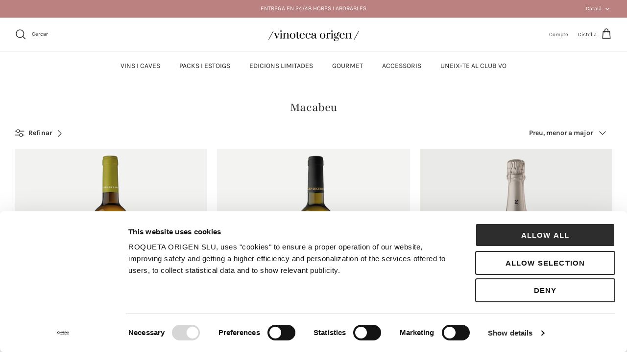

--- FILE ---
content_type: text/html; charset=utf-8
request_url: https://www.vinotecaorigen.com/ca/collections/macabeo
body_size: 38176
content:
<!DOCTYPE html>
<html lang="ca">
<head>
  <!-- Symmetry 5.4.1 -->
  <script
  id="Cookiebot"
  src="https://consent.cookiebot.com/uc.js"
  data-cbid="140cbe7b-9a7a-46e3-9837-0f56f8e5234c"
  type="text/javascript"
  defer
></script>

  <link rel="preload" href="//www.vinotecaorigen.com/cdn/shop/t/12/assets/styles.css?v=52913312183814120971764845872" as="style">
  <meta charset="utf-8" />
<meta name="viewport" content="width=device-width,initial-scale=1.0" />
<meta http-equiv="X-UA-Compatible" content="IE=edge">

<link rel="preconnect" href="https://cdn.shopify.com" crossorigin>
<link rel="preconnect" href="https://fonts.shopify.com" crossorigin>
<link rel="preconnect" href="https://monorail-edge.shopifysvc.com"><link rel="preload" as="font" href="//www.vinotecaorigen.com/cdn/fonts/karla/karla_n4.40497e07df527e6a50e58fb17ef1950c72f3e32c.woff2" type="font/woff2" crossorigin><link rel="preload" as="font" href="//www.vinotecaorigen.com/cdn/fonts/karla/karla_n7.4358a847d4875593d69cfc3f8cc0b44c17b3ed03.woff2" type="font/woff2" crossorigin><link rel="preload" as="font" href="//www.vinotecaorigen.com/cdn/fonts/karla/karla_i4.2086039c16bcc3a78a72a2f7b471e3c4a7f873a6.woff2" type="font/woff2" crossorigin><link rel="preload" as="font" href="//www.vinotecaorigen.com/cdn/fonts/karla/karla_i7.fe031cd65d6e02906286add4f6dda06afc2615f0.woff2" type="font/woff2" crossorigin><link rel="preload" as="font" href="//www.vinotecaorigen.com/cdn/fonts/karla/karla_n4.40497e07df527e6a50e58fb17ef1950c72f3e32c.woff2" type="font/woff2" crossorigin><link rel="preload" as="font" href="//www.vinotecaorigen.com/cdn/fonts/playfair/playfair_n4.13d3b411a6dc3a2e96e8bdc666266166a065c857.woff2" type="font/woff2" crossorigin><link rel="preload" as="font" href="//www.vinotecaorigen.com/cdn/fonts/karla/karla_n4.40497e07df527e6a50e58fb17ef1950c72f3e32c.woff2" type="font/woff2" crossorigin><link rel="preload" href="//www.vinotecaorigen.com/cdn/shop/t/12/assets/vendor.min.js?v=11589511144441591071651132609" as="script">
<link rel="preload" href="//www.vinotecaorigen.com/cdn/shop/t/12/assets/theme.js?v=59530681670000206601651183946" as="script"><link rel="canonical" href="https://www.vinotecaorigen.com/ca/collections/macabeo" /><link rel="shortcut icon" href="//www.vinotecaorigen.com/cdn/shop/files/vo_09c6d0f5-32eb-455f-b6b0-6d33bab6b951.png?v=1613785673" type="image/png" />

  <title>
    Macabeu &ndash; vinoteca origen
  </title>

  <meta property="og:site_name" content="vinoteca origen">
<meta property="og:url" content="https://www.vinotecaorigen.com/ca/collections/macabeo">
<meta property="og:title" content="Macabeu">
<meta property="og:type" content="product.group">
<meta property="og:description" content="Botiga online especialitzada en vi, on podràs comprar vins d&#39; Abadal, Lafou, Massaluca i Ramon Roqueta, entre d&#39;altres. Compra vi online amb enviament ràpid i al millor preu! Enviaments gratis a partir de 50 euros."><meta name="twitter:card" content="summary_large_image">
<meta name="twitter:title" content="Macabeu">
<meta name="twitter:description" content="Botiga online especialitzada en vi, on podràs comprar vins d&#39; Abadal, Lafou, Massaluca i Ramon Roqueta, entre d&#39;altres. Compra vi online amb enviament ràpid i al millor preu! Enviaments gratis a partir de 50 euros.">

  
  <!-- Library Icons Medals -->
  <link rel="stylesheet" href="https://cdnjs.cloudflare.com/ajax/libs/font-awesome/5.4.1/css/fontawesome.min.css" integrity="sha512-BKi4eRioAvJXLdNg7ovPfxyjW9UTPmHn9/P/tbPhJNrlSas2ukXzhhc9kKWZB5uWrJDI272RsK1Tdik0YpNwxA==" crossorigin="anonymous" referrerpolicy="no-referrer" />
  <link rel="stylesheet" href="https://cdnjs.cloudflare.com/ajax/libs/font-awesome/5.4.1/css/solid.min.css" integrity="sha512-vO0CWkG1zieLGlUn5672fhaph8moNTLJa5YxFoESbH6Ae6l08Cf7/8eiSN9/mSIouLGlETU+/A2slJYJYR761A==" crossorigin="anonymous" referrerpolicy="no-referrer" />
  <!-- End Library Icons Medals -->
  
  <link href="//www.vinotecaorigen.com/cdn/shop/t/12/assets/styles.css?v=52913312183814120971764845872" rel="stylesheet" type="text/css" media="all" />
  <link href="//www.vinotecaorigen.com/cdn/shop/t/12/assets/custom.css?v=80207612365096645921678261253" rel="stylesheet" type="text/css" media="all" />

  <script>
    window.theme = window.theme || {};
    theme.money_format_with_product_code_preference = "{{amount_with_comma_separator}} €";
    theme.money_format_with_cart_code_preference = "{{amount_with_comma_separator}} €";
    theme.money_format = "{{amount_with_comma_separator}} €";
    theme.strings = {
      previous: "Anterior",
      next: "Següent",
      addressError: "No es pot trobar aquesta direcció",
      addressNoResults: "No results for that address",
      addressQueryLimit: "S'ha excedit el límit d'ús de la API de Google . Consideri la possibilitat d'actualitzar a un \u003ca href=\"https:\/\/developers.google.com\/maps\/premium\/usage-limits\"\u003ePlan Premium\u003c\/a\u003e.",
      authError: "Hi ha hagut un problema d\u0026#39;autenticació amb el seu compte de Google Maps.",
      icon_labels_left: "Esquerre",
      icon_labels_right: "Dreta",
      icon_labels_down: "A baix",
      icon_labels_close: "Tancar",
      icon_labels_plus: "Més",
      cart_terms_confirmation: "Heu d\u0026#39;acceptar els termes i condicions abans de continuar.",
      products_listing_from: "Des de",
      layout_live_search_see_all: "Veure tots els resultats",
      products_product_add_to_cart: "Afegir a la cistella",
      products_variant_no_stock: "Esgotat",
      products_variant_non_existent: "No disponible",
      products_product_pick_a: "Escull un",
      products_product_unit_price_separator: "\/",
      general_navigation_menu_toggle_aria_label: "Alternar menú",
      general_accessibility_labels_close: "Tancar",
      products_added_notification_title: "Recent agregat",
      products_added_notification_item: "Article",
      products_added_notification_unit_price: "Preu de l\u0026#39;article",
      products_added_notification_quantity: "Quant.",
      products_added_notification_total_price: "Preu total",
      products_added_notification_shipping_note: "Excl. shipping",
      products_added_notification_keep_shopping: "Seguir comprant",
      products_added_notification_cart: "Cistella",
      products_product_adding_to_cart: "Afegint",
      products_product_added_to_cart: "Gràcies!",
      products_added_notification_subtotal: "Subtotal",
      products_labels_sold_out: "Esgotat",
      products_labels_sale: "Oferta!",
      products_labels_percent_reduction: "-[[ amount ]]%",
      products_labels_value_reduction_html: "-[[ amount ]]",
      products_product_preorder: "Fer una comanda",
      general_quick_search_pages: "Pàgines",
      general_quick_search_no_results: "Ho sentim, no hem trobat cap resultat",
      collections_general_see_all_subcollections: "Veure tot..."
    };
    theme.routes = {
      search_url: '/ca/search',
      cart_url: '/ca/cart',
      cart_add_url: '/ca/cart/add',
      cart_change_url: '/ca/cart/change',
      predictive_search_url: '/ca/search/suggest'
    };
    theme.settings = {
      cart_type: "drawer",
      quickbuy_style: "button",
      avoid_orphans: true
    };
    document.documentElement.classList.add('js');
  </script><script>window.performance && window.performance.mark && window.performance.mark('shopify.content_for_header.start');</script><meta name="google-site-verification" content="krz_5C5Dx97mjNs6gzwvmAqAQBaIBF9fiHIuj8_0tjU">
<meta name="facebook-domain-verification" content="zve0d4jpshp57cjw3ftzfqh1n1brfn">
<meta id="shopify-digital-wallet" name="shopify-digital-wallet" content="/7775912025/digital_wallets/dialog">
<link rel="alternate" type="application/atom+xml" title="Feed" href="/ca/collections/macabeo.atom" />
<link rel="alternate" hreflang="x-default" href="https://www.vinotecaorigen.com/collections/macabeo">
<link rel="alternate" hreflang="es" href="https://www.vinotecaorigen.com/collections/macabeo">
<link rel="alternate" hreflang="ca" href="https://www.vinotecaorigen.com/ca/collections/macabeo">
<link rel="alternate" type="application/json+oembed" href="https://www.vinotecaorigen.com/ca/collections/macabeo.oembed">
<script async="async" src="/checkouts/internal/preloads.js?locale=ca-ES"></script>
<script id="shopify-features" type="application/json">{"accessToken":"88a9dcdebc7ae8cfa41546e2db227844","betas":["rich-media-storefront-analytics"],"domain":"www.vinotecaorigen.com","predictiveSearch":true,"shopId":7775912025,"locale":"es"}</script>
<script>var Shopify = Shopify || {};
Shopify.shop = "roqueta.myshopify.com";
Shopify.locale = "ca";
Shopify.currency = {"active":"EUR","rate":"1.0"};
Shopify.country = "ES";
Shopify.theme = {"name":"Symmetry","id":122586759257,"schema_name":"Symmetry","schema_version":"5.4.1","theme_store_id":568,"role":"main"};
Shopify.theme.handle = "null";
Shopify.theme.style = {"id":null,"handle":null};
Shopify.cdnHost = "www.vinotecaorigen.com/cdn";
Shopify.routes = Shopify.routes || {};
Shopify.routes.root = "/ca/";</script>
<script type="module">!function(o){(o.Shopify=o.Shopify||{}).modules=!0}(window);</script>
<script>!function(o){function n(){var o=[];function n(){o.push(Array.prototype.slice.apply(arguments))}return n.q=o,n}var t=o.Shopify=o.Shopify||{};t.loadFeatures=n(),t.autoloadFeatures=n()}(window);</script>
<script id="shop-js-analytics" type="application/json">{"pageType":"collection"}</script>
<script defer="defer" async type="module" src="//www.vinotecaorigen.com/cdn/shopifycloud/shop-js/modules/v2/client.init-shop-cart-sync_C5BV16lS.en.esm.js"></script>
<script defer="defer" async type="module" src="//www.vinotecaorigen.com/cdn/shopifycloud/shop-js/modules/v2/chunk.common_CygWptCX.esm.js"></script>
<script type="module">
  await import("//www.vinotecaorigen.com/cdn/shopifycloud/shop-js/modules/v2/client.init-shop-cart-sync_C5BV16lS.en.esm.js");
await import("//www.vinotecaorigen.com/cdn/shopifycloud/shop-js/modules/v2/chunk.common_CygWptCX.esm.js");

  window.Shopify.SignInWithShop?.initShopCartSync?.({"fedCMEnabled":true,"windoidEnabled":true});

</script>
<script>(function() {
  var isLoaded = false;
  function asyncLoad() {
    if (isLoaded) return;
    isLoaded = true;
    var urls = ["https:\/\/chimpstatic.com\/mcjs-connected\/js\/users\/465ca3c9a76edbc3b819bc917\/afaf197982d44ca48a6065585.js?shop=roqueta.myshopify.com"];
    for (var i = 0; i < urls.length; i++) {
      var s = document.createElement('script');
      s.type = 'text/javascript';
      s.async = true;
      s.src = urls[i];
      var x = document.getElementsByTagName('script')[0];
      x.parentNode.insertBefore(s, x);
    }
  };
  if(window.attachEvent) {
    window.attachEvent('onload', asyncLoad);
  } else {
    window.addEventListener('load', asyncLoad, false);
  }
})();</script>
<script id="__st">var __st={"a":7775912025,"offset":3600,"reqid":"f7357299-60e2-48a4-85e1-f80b6a2a073d-1768753787","pageurl":"www.vinotecaorigen.com\/ca\/collections\/macabeo","u":"d0cbb20f1e20","p":"collection","rtyp":"collection","rid":92329836633};</script>
<script>window.ShopifyPaypalV4VisibilityTracking = true;</script>
<script id="captcha-bootstrap">!function(){'use strict';const t='contact',e='account',n='new_comment',o=[[t,t],['blogs',n],['comments',n],[t,'customer']],c=[[e,'customer_login'],[e,'guest_login'],[e,'recover_customer_password'],[e,'create_customer']],r=t=>t.map((([t,e])=>`form[action*='/${t}']:not([data-nocaptcha='true']) input[name='form_type'][value='${e}']`)).join(','),a=t=>()=>t?[...document.querySelectorAll(t)].map((t=>t.form)):[];function s(){const t=[...o],e=r(t);return a(e)}const i='password',u='form_key',d=['recaptcha-v3-token','g-recaptcha-response','h-captcha-response',i],f=()=>{try{return window.sessionStorage}catch{return}},m='__shopify_v',_=t=>t.elements[u];function p(t,e,n=!1){try{const o=window.sessionStorage,c=JSON.parse(o.getItem(e)),{data:r}=function(t){const{data:e,action:n}=t;return t[m]||n?{data:e,action:n}:{data:t,action:n}}(c);for(const[e,n]of Object.entries(r))t.elements[e]&&(t.elements[e].value=n);n&&o.removeItem(e)}catch(o){console.error('form repopulation failed',{error:o})}}const l='form_type',E='cptcha';function T(t){t.dataset[E]=!0}const w=window,h=w.document,L='Shopify',v='ce_forms',y='captcha';let A=!1;((t,e)=>{const n=(g='f06e6c50-85a8-45c8-87d0-21a2b65856fe',I='https://cdn.shopify.com/shopifycloud/storefront-forms-hcaptcha/ce_storefront_forms_captcha_hcaptcha.v1.5.2.iife.js',D={infoText:'Protegido por hCaptcha',privacyText:'Privacidad',termsText:'Términos'},(t,e,n)=>{const o=w[L][v],c=o.bindForm;if(c)return c(t,g,e,D).then(n);var r;o.q.push([[t,g,e,D],n]),r=I,A||(h.body.append(Object.assign(h.createElement('script'),{id:'captcha-provider',async:!0,src:r})),A=!0)});var g,I,D;w[L]=w[L]||{},w[L][v]=w[L][v]||{},w[L][v].q=[],w[L][y]=w[L][y]||{},w[L][y].protect=function(t,e){n(t,void 0,e),T(t)},Object.freeze(w[L][y]),function(t,e,n,w,h,L){const[v,y,A,g]=function(t,e,n){const i=e?o:[],u=t?c:[],d=[...i,...u],f=r(d),m=r(i),_=r(d.filter((([t,e])=>n.includes(e))));return[a(f),a(m),a(_),s()]}(w,h,L),I=t=>{const e=t.target;return e instanceof HTMLFormElement?e:e&&e.form},D=t=>v().includes(t);t.addEventListener('submit',(t=>{const e=I(t);if(!e)return;const n=D(e)&&!e.dataset.hcaptchaBound&&!e.dataset.recaptchaBound,o=_(e),c=g().includes(e)&&(!o||!o.value);(n||c)&&t.preventDefault(),c&&!n&&(function(t){try{if(!f())return;!function(t){const e=f();if(!e)return;const n=_(t);if(!n)return;const o=n.value;o&&e.removeItem(o)}(t);const e=Array.from(Array(32),(()=>Math.random().toString(36)[2])).join('');!function(t,e){_(t)||t.append(Object.assign(document.createElement('input'),{type:'hidden',name:u})),t.elements[u].value=e}(t,e),function(t,e){const n=f();if(!n)return;const o=[...t.querySelectorAll(`input[type='${i}']`)].map((({name:t})=>t)),c=[...d,...o],r={};for(const[a,s]of new FormData(t).entries())c.includes(a)||(r[a]=s);n.setItem(e,JSON.stringify({[m]:1,action:t.action,data:r}))}(t,e)}catch(e){console.error('failed to persist form',e)}}(e),e.submit())}));const S=(t,e)=>{t&&!t.dataset[E]&&(n(t,e.some((e=>e===t))),T(t))};for(const o of['focusin','change'])t.addEventListener(o,(t=>{const e=I(t);D(e)&&S(e,y())}));const B=e.get('form_key'),M=e.get(l),P=B&&M;t.addEventListener('DOMContentLoaded',(()=>{const t=y();if(P)for(const e of t)e.elements[l].value===M&&p(e,B);[...new Set([...A(),...v().filter((t=>'true'===t.dataset.shopifyCaptcha))])].forEach((e=>S(e,t)))}))}(h,new URLSearchParams(w.location.search),n,t,e,['guest_login'])})(!0,!0)}();</script>
<script integrity="sha256-4kQ18oKyAcykRKYeNunJcIwy7WH5gtpwJnB7kiuLZ1E=" data-source-attribution="shopify.loadfeatures" defer="defer" src="//www.vinotecaorigen.com/cdn/shopifycloud/storefront/assets/storefront/load_feature-a0a9edcb.js" crossorigin="anonymous"></script>
<script data-source-attribution="shopify.dynamic_checkout.dynamic.init">var Shopify=Shopify||{};Shopify.PaymentButton=Shopify.PaymentButton||{isStorefrontPortableWallets:!0,init:function(){window.Shopify.PaymentButton.init=function(){};var t=document.createElement("script");t.src="https://www.vinotecaorigen.com/cdn/shopifycloud/portable-wallets/latest/portable-wallets.es.js",t.type="module",document.head.appendChild(t)}};
</script>
<script data-source-attribution="shopify.dynamic_checkout.buyer_consent">
  function portableWalletsHideBuyerConsent(e){var t=document.getElementById("shopify-buyer-consent"),n=document.getElementById("shopify-subscription-policy-button");t&&n&&(t.classList.add("hidden"),t.setAttribute("aria-hidden","true"),n.removeEventListener("click",e))}function portableWalletsShowBuyerConsent(e){var t=document.getElementById("shopify-buyer-consent"),n=document.getElementById("shopify-subscription-policy-button");t&&n&&(t.classList.remove("hidden"),t.removeAttribute("aria-hidden"),n.addEventListener("click",e))}window.Shopify?.PaymentButton&&(window.Shopify.PaymentButton.hideBuyerConsent=portableWalletsHideBuyerConsent,window.Shopify.PaymentButton.showBuyerConsent=portableWalletsShowBuyerConsent);
</script>
<script data-source-attribution="shopify.dynamic_checkout.cart.bootstrap">document.addEventListener("DOMContentLoaded",(function(){function t(){return document.querySelector("shopify-accelerated-checkout-cart, shopify-accelerated-checkout")}if(t())Shopify.PaymentButton.init();else{new MutationObserver((function(e,n){t()&&(Shopify.PaymentButton.init(),n.disconnect())})).observe(document.body,{childList:!0,subtree:!0})}}));
</script>

<script>window.performance && window.performance.mark && window.performance.mark('shopify.content_for_header.end');</script>

<!-- BEGIN app block: shopify://apps/langify/blocks/langify/b50c2edb-8c63-4e36-9e7c-a7fdd62ddb8f --><!-- BEGIN app snippet: ly-switcher-factory -->




<style>
  .ly-switcher-wrapper.ly-hide, .ly-recommendation.ly-hide, .ly-recommendation .ly-submit-btn {
    display: none !important;
  }

  #ly-switcher-factory-template {
    display: none;
  }.ly-languages-switcher ul > li[key="es"] {
        order: 1 !important;
      }
      .ly-popup-modal .ly-popup-modal-content ul > li[key="es"],
      .ly-languages-switcher.ly-links a[data-language-code="es"] {
        order: 1 !important;
      }.ly-languages-switcher ul > li[key="ca"] {
        order: 2 !important;
      }
      .ly-popup-modal .ly-popup-modal-content ul > li[key="ca"],
      .ly-languages-switcher.ly-links a[data-language-code="ca"] {
        order: 2 !important;
      }
      .ly-breakpoint-1 { display: none; }
      @media (min-width:0px) and (max-width: 999px ) {
        .ly-breakpoint-1 { display: flex; }

        .ly-recommendation .ly-banner-content, 
        .ly-recommendation .ly-popup-modal-content {
          font-size: 14px !important;
          color: #000 !important;
          background: #fff !important;
          border-radius: 0px !important;
          border-width: 0px !important;
          border-color: #000 !important;
        }
        .ly-recommendation-form button[type="submit"] {
          font-size: 14px !important;
          color: #fff !important;
          background: #999 !important;
        }
      }
      .ly-breakpoint-2 { display: none; }
      @media (min-width:1000px)  {
        .ly-breakpoint-2 { display: flex; }

        .ly-recommendation .ly-banner-content, 
        .ly-recommendation .ly-popup-modal-content {
          font-size: 14px !important;
          color: #000 !important;
          background: #fff !important;
          border-radius: 0px !important;
          border-width: 0px !important;
          border-color: #000 !important;
        }
        .ly-recommendation-form button[type="submit"] {
          font-size: 14px !important;
          color: #fff !important;
          background: #999 !important;
        }
      }


  
</style>


<template id="ly-switcher-factory-template">
<div data-breakpoint="0" class="ly-switcher-wrapper ly-breakpoint-1 fixed bottom_right ly-hide" style="font-size: 14px; margin: 0px 0px; "></div>

<div data-breakpoint="1000" class="ly-switcher-wrapper ly-breakpoint-2 fixed bottom_right ly-hide" style="font-size: 14px; margin: 0px 0px; "></div>
</template><!-- END app snippet -->

<script>
  var langify = window.langify || {};
  var customContents = {};
  var customContents_image = {};
  var langifySettingsOverwrites = {};
  var defaultSettings = {
    debug: false,               // BOOL : Enable/disable console logs
    observe: true,              // BOOL : Enable/disable the entire mutation observer (off switch)
    observeLinks: false,
    observeImages: true,
    observeCustomContents: true,
    maxMutations: 5,
    timeout: 100,               // INT : Milliseconds to wait after a mutation, before the next mutation event will be allowed for the element
    linksBlacklist: [],
    usePlaceholderMatching: false
  };

  if(langify.settings) { 
    langifySettingsOverwrites = Object.assign({}, langify.settings);
    langify.settings = Object.assign(defaultSettings, langify.settings); 
  } else { 
    langify.settings = defaultSettings; 
  }langify.settings = Object.assign(langify.settings, {"debug":false,"lazyload":false,"observe":true,"observeLinks":true,"observeImages":true,"observeCustomContents":true,"linksBlacklist":[],"loadJquery":false}, langifySettingsOverwrites);
  

  langify.settings.theme = {"debug":false,"lazyload":false,"observe":true,"observeLinks":true,"observeImages":true,"observeCustomContents":true,"linksBlacklist":[],"loadJquery":false};
  langify.settings.switcher = {"customCSS":"","languageDetection":false,"languageDetectionDefault":"es","enableDefaultLanguage":false,"breakpoints":[{"key":0,"label":"0px","config":{"type":"none","corner":"bottom_right","position":"fixed","show_flags":true,"rectangle_icons":true,"square_icons":false,"round_icons":false,"show_label":true,"show_custom_name":true,"show_name":false,"show_iso_code":false,"is_dark":false,"is_transparent":false,"is_dropup":false,"arrow_size":100,"arrow_width":1,"arrow_filled":false,"h_space":0,"v_space":0,"h_item_space":0,"v_item_space":0,"h_item_padding":0,"v_item_padding":0,"text_color":"#000","link_color":"#000","arrow_color":"#000","bg_color":"#fff","border_color":"#000","border_width":0,"border_radius":0,"fontsize":14,"recommendation_fontsize":14,"recommendation_border_width":0,"recommendation_border_radius":0,"recommendation_text_color":"#000","recommendation_link_color":"#000","recommendation_button_bg_color":"#999","recommendation_button_text_color":"#fff","recommendation_bg_color":"#fff","recommendation_border_color":"#000","show_currency_selector":false,"currency_switcher_enabled":false,"country_switcher_enabled":false}},{"key":1000,"label":"1000px","config":{"type":"none","corner":"bottom_right","position":"fixed","show_flags":true,"rectangle_icons":true,"square_icons":false,"round_icons":false,"show_label":true,"show_custom_name":true,"show_name":false,"show_iso_code":false,"is_dark":false,"is_transparent":false,"is_dropup":false,"arrow_size":100,"arrow_width":1,"arrow_filled":false,"h_space":0,"v_space":0,"h_item_space":0,"v_item_space":0,"h_item_padding":0,"v_item_padding":0,"text_color":"#000","link_color":"#000","arrow_color":"#000","bg_color":"#fff","border_color":"#000","border_width":0,"border_radius":0,"fontsize":14,"recommendation_fontsize":14,"recommendation_border_width":0,"recommendation_border_radius":0,"recommendation_text_color":"#000","recommendation_link_color":"#000","recommendation_button_bg_color":"#999","recommendation_button_text_color":"#fff","recommendation_bg_color":"#fff","recommendation_border_color":"#000","show_currency_selector":false,"currency_switcher_enabled":false,"country_switcher_enabled":false}}],"languages":[{"iso_code":"es","root_url":"\/","name":"ES","primary":true,"domain":"www.vinotecaorigen.com","published":true,"custom_name":false},{"iso_code":"ca","root_url":"\/ca","name":"CA","primary":false,"domain":false,"published":true,"custom_name":false}],"recommendation_enabled":false,"recommendation_type":"popup","recommendation_switcher_key":-1,"recommendation_strings":{},"recommendation":{"recommendation_backdrop_show":true,"recommendation_corner":"center_center","recommendation_banner_corner":"top","recommendation_fontsize":14,"recommendation_border_width":0,"recommendation_border_radius":0,"recommendation_text_color":"#000","recommendation_link_color":"#000","recommendation_button_bg_color":"#999","recommendation_button_text_color":"#fff","recommendation_bg_color":"#fff","recommendation_border_color":"#000"}};
  if(langify.settings.switcher === null) {
    langify.settings.switcher = {};
  }
  langify.settings.switcher.customIcons = null;

  langify.locale = langify.locale || {
    country_code: "ES",
    language_code: "ca",
    currency_code: null,
    primary: false,
    iso_code: "ca",
    root_url: "\/ca",
    language_id: "ly71586",
    shop_url: "https:\/\/www.vinotecaorigen.com",
    domain_feature_enabled: null,
    languages: [{
        iso_code: "es",
        root_url: "\/",
        domain: null,
      },{
        iso_code: "ca",
        root_url: "\/ca",
        domain: null,
      },]
  };

  langify.localization = {
    available_countries: ["Espanya"],
    available_languages: [{"shop_locale":{"locale":"es","enabled":true,"primary":true,"published":true}},{"shop_locale":{"locale":"ca","enabled":true,"primary":false,"published":true}}],
    country: "Espanya",
    language: {"shop_locale":{"locale":"ca","enabled":true,"primary":false,"published":true}},
    market: {
      handle: "es",
      id: 1040449625,
      metafields: {"error":"json not allowed for this object"},
    }
  };

  // Disable link correction ALWAYS on languages with mapped domains
  
  if(langify.locale.root_url == '/') {
    langify.settings.observeLinks = false;
  }


  function extractImageObject(val) {
  if (!val || val === '') return false;

  // Handle src-sets (e.g., "image_600x600.jpg 1x, image_1200x1200.jpg 2x")
  if (val.search(/([0-9]+w?h?x?,)/gi) > -1) {
    val = val.split(/([0-9]+w?h?x?,)/gi)[0];
  }

  const hostBegin = val.indexOf('//') !== -1 ? val.indexOf('//') : 0;
  const hostEnd = val.lastIndexOf('/') + 1;
  const host = val.substring(hostBegin, hostEnd);
  let afterHost = val.substring(hostEnd);

  // Remove query/hash fragments
  afterHost = afterHost.split('#')[0].split('?')[0];

  // Extract name before any Shopify modifiers or file extension
  // e.g., "photo_600x600_crop_center@2x.jpg" → "photo"
  const name = afterHost.replace(
    /(_[0-9]+x[0-9]*|_{width}x|_{size})?(_crop_(top|center|bottom|left|right))?(@[0-9]*x)?(\.progressive)?(\.(png\.jpg|jpe?g|png|gif|webp))?$/i,
    ''
  );

  // Extract file extension (if any)
  let type = '';
  const match = afterHost.match(/\.(png\.jpg|jpe?g|png|gif|webp)$/i);
  if (match) {
    type = match[1].replace('png.jpg', 'jpg'); // fix weird double-extension cases
  }

  // Clean file name with extension or suffixes normalized
  const file = afterHost.replace(
    /(_[0-9]+x[0-9]*|_{width}x|_{size})?(_crop_(top|center|bottom|left|right))?(@[0-9]*x)?(\.progressive)?(\.(png\.jpg|jpe?g|png|gif|webp))?$/i,
    type ? '.' + type : ''
  );

  return { host, name, type, file };
}



  /* Custom Contents Section*/
  var customContents = {};

customContents["Añadir a la cesta"
          .toLowerCase()
          .trim()
          .replace(/\s+/g, " ")] = 'Afegir a la cistella';
customContents["Desde"
          .toLowerCase()
          .trim()
          .replace(/\s+/g, " ")] = 'Des de';
customContents["Precio ascendente"
          .toLowerCase()
          .trim()
          .replace(/\s+/g, " ")] = 'Preu ascendent';
customContents["Garnacha"
          .toLowerCase()
          .trim()
          .replace(/\s+/g, " ")] = 'Garnatxa';
customContents["Quiénes somos"
          .toLowerCase()
          .trim()
          .replace(/\s+/g, " ")] = 'Qui som';
customContents["Productos"
          .toLowerCase()
          .trim()
          .replace(/\s+/g, " ")] = 'Productes';
customContents["Destilado"
          .toLowerCase()
          .trim()
          .replace(/\s+/g, " ")] = 'Destil·lat';
customContents["Garnacha blanca"
          .toLowerCase()
          .trim()
          .replace(/\s+/g, " ")] = 'Garnatxa blanca';
customContents["Garnacha negra"
          .toLowerCase()
          .trim()
          .replace(/\s+/g, " ")] = 'Garnatxa negra';
customContents["Garnacha negra y peluda"
          .toLowerCase()
          .trim()
          .replace(/\s+/g, " ")] = 'Garnatxa negra i peluda';
customContents["Macabeo"
          .toLowerCase()
          .trim()
          .replace(/\s+/g, " ")] = 'Macabeu';
customContents["Morenillo"
          .toLowerCase()
          .trim()
          .replace(/\s+/g, " ")] = 'Morenillo';
customContents["Rancio"
          .toLowerCase()
          .trim()
          .replace(/\s+/g, " ")] = 'Ranci';
customContents["Sauvignon blanco"
          .toLowerCase()
          .trim()
          .replace(/\s+/g, " ")] = 'Sauvignon blanc';
customContents["Syrah"
          .toLowerCase()
          .trim()
          .replace(/\s+/g, " ")] = 'Sirà';
customContents["Vino blanco"
          .toLowerCase()
          .trim()
          .replace(/\s+/g, " ")] = 'Vi blanc';
customContents["Vino rosado"
          .toLowerCase()
          .trim()
          .replace(/\s+/g, " ")] = 'Vi rosat';
customContents["Vino tinto"
          .toLowerCase()
          .trim()
          .replace(/\s+/g, " ")] = 'Vi negre';
customContents["Formato"
          .toLowerCase()
          .trim()
          .replace(/\s+/g, " ")] = 'Format';
customContents["Agotado"
          .toLowerCase()
          .trim()
          .replace(/\s+/g, " ")] = 'Esgotat';
customContents["Botella"
          .toLowerCase()
          .trim()
          .replace(/\s+/g, " ")] = 'Ampolla';
customContents["parcela"
          .toLowerCase()
          .trim()
          .replace(/\s+/g, " ")] = 'parcel·la';
customContents["Opiniones de clientes"
          .toLowerCase()
          .trim()
          .replace(/\s+/g, " ")] = 'Opinions de clients';
customContents["Escribir un comentario"
          .toLowerCase()
          .trim()
          .replace(/\s+/g, " ")] = 'Escriure un comentari';
customContents["Todavía no hay opiniones."
          .toLowerCase()
          .trim()
          .replace(/\s+/g, " ")] = 'Encara no hi ha opinions';
customContents["opinión"
          .toLowerCase()
          .trim()
          .replace(/\s+/g, " ")] = 'opinió';
customContents["Los clientes que compraron este producto también compraron"
          .toLowerCase()
          .trim()
          .replace(/\s+/g, " ")] = 'Els clients que han comprat aquest producte també han comprat';
customContents["Comentarios del pedido"
          .toLowerCase()
          .trim()
          .replace(/\s+/g, " ")] = 'Comentaris de la comanda';
customContents["DE LUNES A VIERNES DE 10 A 14 H"
          .toLowerCase()
          .trim()
          .replace(/\s+/g, " ")] = 'De dilluns a divendres de 10 a 14 h';
customContents["Comentarios de Clientes"
          .toLowerCase()
          .trim()
          .replace(/\s+/g, " ")] = 'Comentaris de clients';
customContents["PRODUCTOS RELACIONADOS"
          .toLowerCase()
          .trim()
          .replace(/\s+/g, " ")] = 'Productes relacionats';
customContents["Elige un formato"
          .toLowerCase()
          .trim()
          .replace(/\s+/g, " ")] = 'Tria un format';
customContents["Dirección de correo electrónico"
          .toLowerCase()
          .trim()
          .replace(/\s+/g, " ")] = 'Direcció de correu electrònic';
customContents["Suscribirse"
          .toLowerCase()
          .trim()
          .replace(/\s+/g, " ")] = 'Subscriure\'s';
customContents["Información sobre entregas en Navidad"
          .toLowerCase()
          .trim()
          .replace(/\s+/g, " ")] = 'Informació sobre els lliuraments per Nadal';
customContents["Envío gratis a España peninsular hasta el 20 de diciembre \/\/ Información sobre entregas en Navidad"
          .toLowerCase()
          .trim()
          .replace(/\s+/g, " ")] = 'Enviament gratuït a Espanya peninsular fins el 20 de Desembre // Informació sobre els lliuraments per Nadal';
customContents["Envío gratis a España peninsular para pedidos superiores a 30€"
          .toLowerCase()
          .trim()
          .replace(/\s+/g, " ")] = 'Enviament gratuït a Espanya peninsular per a comandes superiors a 30€';
customContents["Aviso Legal y Política de Privacidad"
          .toLowerCase()
          .trim()
          .replace(/\s+/g, " ")] = 'Avís Legal i Política de Privacitat';
customContents["Precio descendente"
          .toLowerCase()
          .trim()
          .replace(/\s+/g, " ")] = 'Preu descendent';
customContents["Más nuevos"
          .toLowerCase()
          .trim()
          .replace(/\s+/g, " ")] = 'Més nous';
customContents["Más antiguos"
          .toLowerCase()
          .trim()
          .replace(/\s+/g, " ")] = 'Més antics';
customContents["Más vendidos"
          .toLowerCase()
          .trim()
          .replace(/\s+/g, " ")] = 'Més venuts';
customContents["comentarios"
          .toLowerCase()
          .trim()
          .replace(/\s+/g, " ")] = 'comentaris';
customContents["Verificado"
          .toLowerCase()
          .trim()
          .replace(/\s+/g, " ")] = 'Verificat';
customContents["Más recientes"
          .toLowerCase()
          .trim()
          .replace(/\s+/g, " ")] = 'Més recents';
customContents["Mejor calificados"
          .toLowerCase()
          .trim()
          .replace(/\s+/g, " ")] = 'Millor qualificats';
customContents["Peor calificados"
          .toLowerCase()
          .trim()
          .replace(/\s+/g, " ")] = 'Pitjor qualificats';
customContents["Solo fotos"
          .toLowerCase()
          .trim()
          .replace(/\s+/g, " ")] = 'Només fotos';
customContents["Fotos primero"
          .toLowerCase()
          .trim()
          .replace(/\s+/g, " ")] = 'Fotos primer';
customContents["Más útiles"
          .toLowerCase()
          .trim()
          .replace(/\s+/g, " ")] = 'Més útils';
customContents["Videos primero"
          .toLowerCase()
          .trim()
          .replace(/\s+/g, " ")] = 'Videos primer';
customContents["Basado en {{ number_of_reviews }} reseña\/reseñas"
          .toLowerCase()
          .trim()
          .replace(/\s+/g, " ")] = 'Basat en {{ number_of_reviews }} ressenya / ressenyes';
customContents["Sin reseñas"
          .toLowerCase()
          .trim()
          .replace(/\s+/g, " ")] = 'Sense comentaris';
customContents["Reseñas de Clientes"
          .toLowerCase()
          .trim()
          .replace(/\s+/g, " ")] = 'Comentaris de clients';
customContents["Sin comentarios"
          .toLowerCase()
          .trim()
          .replace(/\s+/g, " ")] = 'Sense comentaris';
customContents["Basado en {{ number_of_reviews }} comentario\/comentarios"
          .toLowerCase()
          .trim()
          .replace(/\s+/g, " ")] = 'Basat en {{ number_of_reviews }} comentari/comentaris';
customContents["Basado en"
          .toLowerCase()
          .trim()
          .replace(/\s+/g, " ")] = 'Basat en';
customContents["{{ number_of_reviews }} comentario"
          .toLowerCase()
          .trim()
          .replace(/\s+/g, " ")] = '{{ number_of_reviews }} comentari';
customContents["{{ number_of_reviews }} comentarios"
          .toLowerCase()
          .trim()
          .replace(/\s+/g, " ")] = '{{ number_of_reviews }} comentaris';
customContents["Escribe tu nombre (público)"
          .toLowerCase()
          .trim()
          .replace(/\s+/g, " ")] = 'Escriu el teu nom (públic)';
customContents["displayed publicly like"
          .toLowerCase()
          .trim()
          .replace(/\s+/g, " ")] = 'es mostra públicament com';
customContents["Correo electrónico"
          .toLowerCase()
          .trim()
          .replace(/\s+/g, " ")] = 'Correu electrònic';
customContents["Correo electrónico verificado (privado, no puede ser editado)"
          .toLowerCase()
          .trim()
          .replace(/\s+/g, " ")] = 'Correu electrònic verificat (privat, no pot ser editat)';
customContents["Escribe tu email (privado)"
          .toLowerCase()
          .trim()
          .replace(/\s+/g, " ")] = 'Escriu el teu email (privat)';
customContents["Por favor introduce un email válido"
          .toLowerCase()
          .trim()
          .replace(/\s+/g, " ")] = 'Si us plau introdueix un email vàlid';
customContents["Rating"
          .toLowerCase()
          .trim()
          .replace(/\s+/g, " ")] = 'Valoració';
customContents["Título de la Reseña"
          .toLowerCase()
          .trim()
          .replace(/\s+/g, " ")] = 'Títol de la Ressenya';
customContents["Escribe un título para tu comentario"
          .toLowerCase()
          .trim()
          .replace(/\s+/g, " ")] = 'Escriu un títol per al teu comentari';
customContents["Reseña"
          .toLowerCase()
          .trim()
          .replace(/\s+/g, " ")] = 'Ressenya';
customContents["Escribe tus comentarios aquí"
          .toLowerCase()
          .trim()
          .replace(/\s+/g, " ")] = 'Escriu els teus comentaris aquí';
customContents["Guardar comentario"
          .toLowerCase()
          .trim()
          .replace(/\s+/g, " ")] = 'Desar comentari';
customContents["Guardar comentario verificado"
          .toLowerCase()
          .trim()
          .replace(/\s+/g, " ")] = 'Desar comentari verificat';
customContents["¡Gracias por tu comentario! Por favor refresca la página en unos momentos para ver tu comentario."
          .toLowerCase()
          .trim()
          .replace(/\s+/g, " ")] = 'Gràcies pel teu comentari! Si us plau refresca la pàgina en uns moments per veure el teu comentari.';
customContents["¡Gracias por tu comentario! Tu comentario será publicado una vez haya sido aprobado por el admin de la tienda."
          .toLowerCase()
          .trim()
          .replace(/\s+/g, " ")] = 'Gràcies pel teu comentari! El teu comentari serà publicat un cop hagi estat aprovat pel admin de la botiga.';
customContents["Este campo es obligatorio."
          .toLowerCase()
          .trim()
          .replace(/\s+/g, " ")] = 'Aquest camp és obligatori.';
customContents["Cancelar comentario"
          .toLowerCase()
          .trim()
          .replace(/\s+/g, " ")] = 'Cancel·lar comentari';
customContents["Ver todas las reseñas"
          .toLowerCase()
          .trim()
          .replace(/\s+/g, " ")] = 'Veure totes les ressenyes';
customContents["{{ n }} reseña\/reseñas"
          .toLowerCase()
          .trim()
          .replace(/\s+/g, " ")] = '{{ n }} comentari/comentaris';
customContents["Actualizar página"
          .toLowerCase()
          .trim()
          .replace(/\s+/g, " ")] = 'Actualitzar la pàgina';
customContents["Leer más"
          .toLowerCase()
          .trim()
          .replace(/\s+/g, " ")] = 'Llegir més';
customContents["de {{ shop.metafields.judgeme.all_reviews_count }} comentarios"
          .toLowerCase()
          .trim()
          .replace(/\s+/g, " ")] = 'de {{ shop.metafields.judgeme.all_reviews_count }} comentaris';
customContents["{{ n }} comentario"
          .toLowerCase()
          .trim()
          .replace(/\s+/g, " ")] = '{{ n }} comentari';
customContents["{{ n }} comentarios"
          .toLowerCase()
          .trim()
          .replace(/\s+/g, " ")] = '{{ n }} comentaris';
customContents["Debes aceptar la política de privacidad y las condiciones de compra."
          .toLowerCase()
          .trim()
          .replace(/\s+/g, " ")] = 'Has d\'acceptar la política de privacitat i les condicions de compra.';
customContents["Aviso Legal y la Política de Privacidad"
          .toLowerCase()
          .trim()
          .replace(/\s+/g, " ")] = 'Avís legal i la Política de Privacitat';
customContents["Acepto el"
          .toLowerCase()
          .trim()
          .replace(/\s+/g, " ")] = 'Accepto l\'';
customContents["Política de cookies."
          .toLowerCase()
          .trim()
          .replace(/\s+/g, " ")] = 'Política de cookies.';
customContents["Cerrar"
          .toLowerCase()
          .trim()
          .replace(/\s+/g, " ")] = 'Tancar';
customContents["Preferencias"
          .toLowerCase()
          .trim()
          .replace(/\s+/g, " ")] = 'Preferències';
customContents["Elija el tipo de cookies que acepta usar:"
          .toLowerCase()
          .trim()
          .replace(/\s+/g, " ")] = 'Tria el tipus de galetes que accepta usar:';
customContents["Estas cookies son necesarias para que el sitio web funcione y no se pueden desactivar. Dichas cookies solo se configuran en respuesta a acciones realizadas por usted, como idioma, moneda, sesión de inicio de sesión, preferencias de privacidad. Puede configurar su navegador para bloquear estas cookies, pero esto podría afectar la forma en que funciona nuestro sitio."
          .toLowerCase()
          .trim()
          .replace(/\s+/g, " ")] = 'Aquestes galetes són necessàries perquè el lloc web funcioni i no es poden desactivar. Aquestes cookies només es configuren en resposta a accions realitzades per vostè, com a idioma, moneda, sessió d\'inici de sessió, preferències de privacitat. Podeu configurar el navegador per bloquejar aquestes galetes, però això podria afectar la forma en què funciona el nostre lloc.';
customContents["Analíticas y estadísticas"
          .toLowerCase()
          .trim()
          .replace(/\s+/g, " ")] = 'Analítiques i estadístiques';
customContents["Estas cookies nos permiten medir el tráfico de visitantes y ver las fuentes de tráfico mediante la recopilación de información en conjuntos de datos. También nos ayudan a comprender qué productos y acciones son más populares que otros."
          .toLowerCase()
          .trim()
          .replace(/\s+/g, " ")] = 'Aquestes galetes ens permeten mesurar el trànsit de visitants i veure les fonts de trànsit mitjançant la recopilació d\'informació en conjunts de dades. També ens ajuden a comprendre quins productes i accions són més populars que altres.';
customContents["Marketing y retargeting"
          .toLowerCase()
          .trim()
          .replace(/\s+/g, " ")] = 'Màrqueting i retargeting';
customContents["Estas cookies generalmente las establecen nuestros socios de marketing y publicidad. Pueden ser utilizados por ellos para crear un perfil de su interés y luego mostrarle anuncios relevantes. Si no permite estas cookies, no verá anuncios dirigidos a sus intereses."
          .toLowerCase()
          .trim()
          .replace(/\s+/g, " ")] = 'Aquestes galetes generalment les estableixen els nostres socis de màrqueting i publicitat. Poden ser utilitzats per ells per crear un perfil del seu interès i després mostrar anuncis rellevants. Si no permet aquestes galetes, no veurà anuncis dirigits als seus interessos.';
customContents["Aceptar seleccionadas"
          .toLowerCase()
          .trim()
          .replace(/\s+/g, " ")] = 'Acceptar seleccionades';
customContents["Aceptar todas"
          .toLowerCase()
          .trim()
          .replace(/\s+/g, " ")] = 'Acceptar totes';
customContents["Información estricta sobre cookies"
          .toLowerCase()
          .trim()
          .replace(/\s+/g, " ")] = 'Informació estricta sobre cookies';
customContents["Información de cookies analíticas"
          .toLowerCase()
          .trim()
          .replace(/\s+/g, " ")] = 'Informació de cookies analítiques';
customContents["Información de cookies de marketing"
          .toLowerCase()
          .trim()
          .replace(/\s+/g, " ")] = 'Informació de cookies de màrqueting';
customContents["Estrictamente necesarias"
          .toLowerCase()
          .trim()
          .replace(/\s+/g, " ")] = 'Estrictament necessàries';
customContents["*Haga clic en los botones anteriores para dar su consentimiento a una dirección IP y un correo electrónico con la colección (si me he registrado). Para obtener más información, consulte nuestra"
          .toLowerCase()
          .trim()
          .replace(/\s+/g, " ")] = '*Fes clic als botons anteriors per donar el seu consentiment a desar la seva adreça IP i el seu correu electrònic (si s\'ha registrat). Per a més informació, consulteu la nostra';
customContents["política de privacidad"
          .toLowerCase()
          .trim()
          .replace(/\s+/g, " ")] = 'política de privacitat';
customContents["Roqueta Origen SLU utiliza cookies para garantizar el correcto funcionamiento de nuestra web, para recoger datos estadísticos y para mostrarte publicidad relevante. Pulsa \"Aceptar\" para confirmar autorizar su uso o \"Preferencias\" para administrar o deshabilitar las cookies. Puedes obtener más información en nuestra"
          .toLowerCase()
          .trim()
          .replace(/\s+/g, " ")] = 'Roqueta Origen SLU utilitza cookies per garantir el correcte funcionament de la nostra web, per recollir dades estadístiques i per mostrar-te publicitat rellevant. Prem "D\'acord" per confirmar autoritzar el seu ús o "Preferències" per administrar o desactivar les cookies. Pots obtenir més informació a la nostra';
customContents["Aceptar"
          .toLowerCase()
          .trim()
          .replace(/\s+/g, " ")] = 'Acceptar';
customContents["Añadido a la cesta."
          .toLowerCase()
          .trim()
          .replace(/\s+/g, " ")] = 'Afegit a la cistella.';
customContents["Ver cesta."
          .toLowerCase()
          .trim()
          .replace(/\s+/g, " ")] = 'Veure la cistella.';
customContents["Normalmente está listo en 24 horas"
          .toLowerCase()
          .trim()
          .replace(/\s+/g, " ")] = 'Normalment està llest en 24 hores';
customContents["Debes confirmar tu suscripción a la newsletter, así como aceptar el aviso legal y la política de privacidad."
          .toLowerCase()
          .trim()
          .replace(/\s+/g, " ")] = 'Has de confirmar la teva subscripció a la newsletter, així com acceptar l\'avís legal i la política de privacitat.';
customContents["Debes aceptar la política de privacidad."
          .toLowerCase()
          .trim()
          .replace(/\s+/g, " ")] = 'Has d\'acceptar la política de privadesa.';
customContents["reseñas"
          .toLowerCase()
          .trim()
          .replace(/\s+/g, " ")] = 'ressenyes';
customContents["Productos relacionados"
          .toLowerCase()
          .trim()
          .replace(/\s+/g, " ")] = 'Productes relacionats';
customContents["Horario: Del 20\/06 al 4\/09 - Martes a viernes 11h a 15h \/\/Viernes y sábado 18h a 22h"
          .toLowerCase()
          .trim()
          .replace(/\s+/g, " ")] = 'De dimecres a diumenge, d’11 a 15h.';

  // Images Section
  

</script><link rel="preload stylesheet" href="https://cdn.shopify.com/extensions/019a5e5e-a484-720d-b1ab-d37a963e7bba/extension-langify-79/assets/langify-lib.css" as="style" media="print" onload="this.media='all'; this.onload=null;"><!-- END app block --><!-- BEGIN app block: shopify://apps/also-bought/blocks/app-embed-block/b94b27b4-738d-4d92-9e60-43c22d1da3f2 --><script>
    window.codeblackbelt = window.codeblackbelt || {};
    window.codeblackbelt.shop = window.codeblackbelt.shop || 'roqueta.myshopify.com';
    </script><script src="//cdn.codeblackbelt.com/widgets/also-bought/bootstrap.min.js?version=2026011817+0100" async></script>
<!-- END app block --><!-- BEGIN app block: shopify://apps/judge-me-reviews/blocks/judgeme_core/61ccd3b1-a9f2-4160-9fe9-4fec8413e5d8 --><!-- Start of Judge.me Core -->






<link rel="dns-prefetch" href="https://cdnwidget.judge.me">
<link rel="dns-prefetch" href="https://cdn.judge.me">
<link rel="dns-prefetch" href="https://cdn1.judge.me">
<link rel="dns-prefetch" href="https://api.judge.me">

<script data-cfasync='false' class='jdgm-settings-script'>window.jdgmSettings={"pagination":5,"disable_web_reviews":false,"badge_no_review_text":"Sin reseñas","badge_n_reviews_text":"{{ n }} reseña/reseñas","badge_star_color":"#292929","hide_badge_preview_if_no_reviews":true,"badge_hide_text":false,"enforce_center_preview_badge":false,"widget_title":"Reseñas de Clientes","widget_open_form_text":"Escribir una reseña","widget_close_form_text":"Cancelar reseña","widget_refresh_page_text":"Actualizar página","widget_summary_text":"Basado en {{ number_of_reviews }} reseña/reseñas","widget_no_review_text":"Sé el primero en escribir una reseña","widget_name_field_text":"Nombre","widget_verified_name_field_text":"Nombre Verificado (público)","widget_name_placeholder_text":"Escribe tu nombre (público)","widget_required_field_error_text":"Este campo es obligatorio.","widget_email_field_text":"Dirección de correo electrónico","widget_verified_email_field_text":"Correo electrónico Verificado (privado, no se puede editar)","widget_email_placeholder_text":"Escribe tu email (privado)","widget_email_field_error_text":"Por favor introduce un email válido","widget_rating_field_text":"Calificación","widget_review_title_field_text":"Título de la Reseña","widget_review_title_placeholder_text":"Escribe un título para tu comentario","widget_review_body_field_text":"Contenido de la reseña","widget_review_body_placeholder_text":"Escribe tus comentarios aquí","widget_pictures_field_text":"Imagen/Video (opcional)","widget_submit_review_text":"Guardar comentario","widget_submit_verified_review_text":"Guardar comentario verificado","widget_submit_success_msg_with_auto_publish":"¡Gracias por tu comentario! Por favor refresca la página en unos momentos para ver tu comentario.","widget_submit_success_msg_no_auto_publish":"¡Gracias por tu comentario! Tu comentario será publicado una vez haya sido aprobado por el admin de la tienda.","widget_show_default_reviews_out_of_total_text":"Mostrando {{ n_reviews_shown }} de {{ n_reviews }} reseñas.","widget_show_all_link_text":"Mostrar todas","widget_show_less_link_text":"Mostrar menos","widget_author_said_text":"{{ reviewer_name }} dijo:","widget_days_text":"hace {{ n }} día/días","widget_weeks_text":"hace {{ n }} semana/semanas","widget_months_text":"hace {{ n }} mes/meses","widget_years_text":"hace {{ n }} año/años","widget_yesterday_text":"Ayer","widget_today_text":"Hoy","widget_replied_text":"\u003e\u003e {{ shop_name }} respondió:","widget_read_more_text":"Leer más","widget_reviewer_name_as_initial":"","widget_rating_filter_color":"","widget_rating_filter_see_all_text":"Ver todas las reseñas","widget_sorting_most_recent_text":"Más Recientes","widget_sorting_highest_rating_text":"Mayor Calificación","widget_sorting_lowest_rating_text":"Menor Calificación","widget_sorting_with_pictures_text":"Solo Imágenes","widget_sorting_most_helpful_text":"Más Útiles","widget_open_question_form_text":"Hacer una pregunta","widget_reviews_subtab_text":"Reseñas","widget_questions_subtab_text":"Preguntas","widget_question_label_text":"Pregunta","widget_answer_label_text":"Respuesta","widget_question_placeholder_text":"Escribe tu pregunta aquí","widget_submit_question_text":"Enviar Pregunta","widget_question_submit_success_text":"¡Gracias por tu pregunta! Te notificaremos una vez que sea respondida.","widget_star_color":"#292929","verified_badge_text":"Verificado","verified_badge_bg_color":"#292929","verified_badge_text_color":"#ffffff","verified_badge_placement":"left-of-reviewer-name","widget_review_max_height":"","widget_hide_border":false,"widget_social_share":false,"widget_thumb":false,"widget_review_location_show":false,"widget_location_format":"country_iso_code","all_reviews_include_out_of_store_products":true,"all_reviews_out_of_store_text":"(fuera de la tienda)","all_reviews_pagination":100,"all_reviews_product_name_prefix_text":"sobre","enable_review_pictures":false,"enable_question_anwser":false,"widget_theme":"","review_date_format":"dd/mm/yyyy","default_sort_method":"most-recent","widget_product_reviews_subtab_text":"Reseñas de Productos","widget_shop_reviews_subtab_text":"Reseñas de la Tienda","widget_other_products_reviews_text":"Reseñas para otros productos","widget_store_reviews_subtab_text":"Reseñas de la tienda","widget_no_store_reviews_text":"Esta tienda no ha recibido ninguna reseña todavía","widget_web_restriction_product_reviews_text":"Este producto no ha recibido ninguna reseña todavía","widget_no_items_text":"No se encontraron elementos","widget_show_more_text":"Mostrar más","widget_write_a_store_review_text":"Escribir una Reseña de la Tienda","widget_other_languages_heading":"Reseñas en Otros Idiomas","widget_translate_review_text":"Traducir reseña a {{ language }}","widget_translating_review_text":"Traduciendo...","widget_show_original_translation_text":"Mostrar original ({{ language }})","widget_translate_review_failed_text":"No se pudo traducir la reseña.","widget_translate_review_retry_text":"Reintentar","widget_translate_review_try_again_later_text":"Intentar más tarde","show_product_url_for_grouped_product":false,"widget_sorting_pictures_first_text":"Imágenes Primero","show_pictures_on_all_rev_page_mobile":false,"show_pictures_on_all_rev_page_desktop":false,"floating_tab_hide_mobile_install_preference":false,"floating_tab_button_name":"★ Reseñas","floating_tab_title":"Deja que los clientes hablen por nosotros","floating_tab_button_color":"","floating_tab_button_background_color":"","floating_tab_url":"","floating_tab_url_enabled":true,"floating_tab_tab_style":"text","all_reviews_text_badge_text":"Los clientes nos califican {{ shop.metafields.judgeme.all_reviews_rating | round: 1 }}/5 basado en {{ shop.metafields.judgeme.all_reviews_count }} reseñas.","all_reviews_text_badge_text_branded_style":"{{ shop.metafields.judgeme.all_reviews_rating | round: 1 }} de 5 estrellas basado en {{ shop.metafields.judgeme.all_reviews_count }} reseñas","is_all_reviews_text_badge_a_link":false,"show_stars_for_all_reviews_text_badge":false,"all_reviews_text_badge_url":"","all_reviews_text_style":"text","all_reviews_text_color_style":"judgeme_brand_color","all_reviews_text_color":"#108474","all_reviews_text_show_jm_brand":true,"featured_carousel_show_header":true,"featured_carousel_title":"Opiniones de nuestros clientes","testimonials_carousel_title":"Los clientes nos dicen","videos_carousel_title":"Historias de clientes reales","cards_carousel_title":"Los clientes nos dicen","featured_carousel_count_text":"de {{ n }} comentarios","featured_carousel_add_link_to_all_reviews_page":false,"featured_carousel_url":"","featured_carousel_show_images":true,"featured_carousel_autoslide_interval":5,"featured_carousel_arrows_on_the_sides":false,"featured_carousel_height":250,"featured_carousel_width":80,"featured_carousel_image_size":0,"featured_carousel_image_height":250,"featured_carousel_arrow_color":"#eeeeee","verified_count_badge_style":"vintage","verified_count_badge_orientation":"horizontal","verified_count_badge_color_style":"judgeme_brand_color","verified_count_badge_color":"#108474","is_verified_count_badge_a_link":false,"verified_count_badge_url":"","verified_count_badge_show_jm_brand":true,"widget_rating_preset_default":5,"widget_first_sub_tab":"product-reviews","widget_show_histogram":true,"widget_histogram_use_custom_color":false,"widget_pagination_use_custom_color":false,"widget_star_use_custom_color":true,"widget_verified_badge_use_custom_color":true,"widget_write_review_use_custom_color":false,"picture_reminder_submit_button":"Upload Pictures","enable_review_videos":false,"mute_video_by_default":false,"widget_sorting_videos_first_text":"Videos Primero","widget_review_pending_text":"Pendiente","featured_carousel_items_for_large_screen":4,"social_share_options_order":"Facebook,Twitter","remove_microdata_snippet":true,"disable_json_ld":false,"enable_json_ld_products":false,"preview_badge_show_question_text":false,"preview_badge_no_question_text":"Sin preguntas","preview_badge_n_question_text":"{{ number_of_questions }} pregunta/preguntas","qa_badge_show_icon":false,"qa_badge_position":"same-row","remove_judgeme_branding":false,"widget_add_search_bar":false,"widget_search_bar_placeholder":"Buscar","widget_sorting_verified_only_text":"Solo verificadas","featured_carousel_theme":"default","featured_carousel_show_rating":true,"featured_carousel_show_title":true,"featured_carousel_show_body":true,"featured_carousel_show_date":false,"featured_carousel_show_reviewer":true,"featured_carousel_show_product":false,"featured_carousel_header_background_color":"#108474","featured_carousel_header_text_color":"#ffffff","featured_carousel_name_product_separator":"reviewed","featured_carousel_full_star_background":"#108474","featured_carousel_empty_star_background":"#dadada","featured_carousel_vertical_theme_background":"#f9fafb","featured_carousel_verified_badge_enable":false,"featured_carousel_verified_badge_color":"#108474","featured_carousel_border_style":"round","featured_carousel_review_line_length_limit":3,"featured_carousel_more_reviews_button_text":"Leer más reseñas","featured_carousel_view_product_button_text":"Ver producto","all_reviews_page_load_reviews_on":"scroll","all_reviews_page_load_more_text":"Cargar Más Reseñas","disable_fb_tab_reviews":false,"enable_ajax_cdn_cache":false,"widget_public_name_text":"mostrado públicamente como","default_reviewer_name":"John Smith","default_reviewer_name_has_non_latin":true,"widget_reviewer_anonymous":"Anónimo","medals_widget_title":"Medallas de Reseñas Judge.me","medals_widget_background_color":"#f9fafb","medals_widget_position":"footer_all_pages","medals_widget_border_color":"#f9fafb","medals_widget_verified_text_position":"left","medals_widget_use_monochromatic_version":false,"medals_widget_elements_color":"#108474","show_reviewer_avatar":true,"widget_invalid_yt_video_url_error_text":"No es una URL de video de YouTube","widget_max_length_field_error_text":"Por favor, ingresa no más de {0} caracteres.","widget_show_country_flag":false,"widget_show_collected_via_shop_app":true,"widget_verified_by_shop_badge_style":"light","widget_verified_by_shop_text":"Verificado por la Tienda","widget_show_photo_gallery":false,"widget_load_with_code_splitting":true,"widget_ugc_install_preference":false,"widget_ugc_title":"Hecho por nosotros, Compartido por ti","widget_ugc_subtitle":"Etiquétanos para ver tu imagen destacada en nuestra página","widget_ugc_arrows_color":"#ffffff","widget_ugc_primary_button_text":"Comprar Ahora","widget_ugc_primary_button_background_color":"#108474","widget_ugc_primary_button_text_color":"#ffffff","widget_ugc_primary_button_border_width":"0","widget_ugc_primary_button_border_style":"none","widget_ugc_primary_button_border_color":"#108474","widget_ugc_primary_button_border_radius":"25","widget_ugc_secondary_button_text":"Cargar Más","widget_ugc_secondary_button_background_color":"#ffffff","widget_ugc_secondary_button_text_color":"#108474","widget_ugc_secondary_button_border_width":"2","widget_ugc_secondary_button_border_style":"solid","widget_ugc_secondary_button_border_color":"#108474","widget_ugc_secondary_button_border_radius":"25","widget_ugc_reviews_button_text":"Ver Reseñas","widget_ugc_reviews_button_background_color":"#ffffff","widget_ugc_reviews_button_text_color":"#108474","widget_ugc_reviews_button_border_width":"2","widget_ugc_reviews_button_border_style":"solid","widget_ugc_reviews_button_border_color":"#108474","widget_ugc_reviews_button_border_radius":"25","widget_ugc_reviews_button_link_to":"judgeme-reviews-page","widget_ugc_show_post_date":true,"widget_ugc_max_width":"800","widget_rating_metafield_value_type":true,"widget_primary_color":"#108474","widget_enable_secondary_color":false,"widget_secondary_color":"#edf5f5","widget_summary_average_rating_text":"{{ average_rating }} de 5","widget_media_grid_title":"Fotos y videos de clientes","widget_media_grid_see_more_text":"Ver más","widget_round_style":false,"widget_show_product_medals":true,"widget_verified_by_judgeme_text":"Verificado por Judge.me","widget_show_store_medals":true,"widget_verified_by_judgeme_text_in_store_medals":"Verificado por Judge.me","widget_media_field_exceed_quantity_message":"Lo sentimos, solo podemos aceptar {{ max_media }} para una reseña.","widget_media_field_exceed_limit_message":"{{ file_name }} es demasiado grande, por favor selecciona un {{ media_type }} menor a {{ size_limit }}MB.","widget_review_submitted_text":"¡Reseña Enviada!","widget_question_submitted_text":"¡Pregunta Enviada!","widget_close_form_text_question":"Cancelar","widget_write_your_answer_here_text":"Escribe tu respuesta aquí","widget_enabled_branded_link":true,"widget_show_collected_by_judgeme":false,"widget_reviewer_name_color":"","widget_write_review_text_color":"","widget_write_review_bg_color":"","widget_collected_by_judgeme_text":"recopilado por Judge.me","widget_pagination_type":"standard","widget_load_more_text":"Cargar Más","widget_load_more_color":"#108474","widget_full_review_text":"Reseña Completa","widget_read_more_reviews_text":"Leer Más Reseñas","widget_read_questions_text":"Leer Preguntas","widget_questions_and_answers_text":"Preguntas y Respuestas","widget_verified_by_text":"Verificado por","widget_verified_text":"Verificado","widget_number_of_reviews_text":"{{ number_of_reviews }} reseñas","widget_back_button_text":"Atrás","widget_next_button_text":"Siguiente","widget_custom_forms_filter_button":"Filtros","custom_forms_style":"vertical","widget_show_review_information":false,"how_reviews_are_collected":"¿Cómo se recopilan las reseñas?","widget_show_review_keywords":false,"widget_gdpr_statement":"Cómo usamos tus datos: Solo te contactaremos sobre la reseña que dejaste, y solo si es necesario. Al enviar tu reseña, aceptas los \u003ca href='https://judge.me/terms' target='_blank' rel='nofollow noopener'\u003etérminos\u003c/a\u003e, \u003ca href='https://judge.me/privacy' target='_blank' rel='nofollow noopener'\u003eprivacidad\u003c/a\u003e y \u003ca href='https://judge.me/content-policy' target='_blank' rel='nofollow noopener'\u003epolíticas de contenido\u003c/a\u003e de Judge.me.","widget_multilingual_sorting_enabled":false,"widget_translate_review_content_enabled":false,"widget_translate_review_content_method":"manual","popup_widget_review_selection":"automatically_with_pictures","popup_widget_round_border_style":true,"popup_widget_show_title":true,"popup_widget_show_body":true,"popup_widget_show_reviewer":false,"popup_widget_show_product":true,"popup_widget_show_pictures":true,"popup_widget_use_review_picture":true,"popup_widget_show_on_home_page":true,"popup_widget_show_on_product_page":true,"popup_widget_show_on_collection_page":true,"popup_widget_show_on_cart_page":true,"popup_widget_position":"bottom_left","popup_widget_first_review_delay":5,"popup_widget_duration":5,"popup_widget_interval":5,"popup_widget_review_count":5,"popup_widget_hide_on_mobile":true,"review_snippet_widget_round_border_style":true,"review_snippet_widget_card_color":"#FFFFFF","review_snippet_widget_slider_arrows_background_color":"#FFFFFF","review_snippet_widget_slider_arrows_color":"#000000","review_snippet_widget_star_color":"#108474","show_product_variant":false,"all_reviews_product_variant_label_text":"Variante: ","widget_show_verified_branding":false,"widget_ai_summary_title":"Los clientes dicen","widget_ai_summary_disclaimer":"Resumen de reseñas impulsado por IA basado en reseñas recientes de clientes","widget_show_ai_summary":false,"widget_show_ai_summary_bg":false,"widget_show_review_title_input":true,"redirect_reviewers_invited_via_email":"review_widget","request_store_review_after_product_review":false,"request_review_other_products_in_order":false,"review_form_color_scheme":"default","review_form_corner_style":"square","review_form_star_color":{},"review_form_text_color":"#333333","review_form_background_color":"#ffffff","review_form_field_background_color":"#fafafa","review_form_button_color":{},"review_form_button_text_color":"#ffffff","review_form_modal_overlay_color":"#000000","review_content_screen_title_text":"¿Cómo calificarías este producto?","review_content_introduction_text":"Nos encantaría que compartieras un poco sobre tu experiencia.","store_review_form_title_text":"¿Cómo calificarías esta tienda?","store_review_form_introduction_text":"Nos encantaría que compartieras un poco sobre tu experiencia.","show_review_guidance_text":true,"one_star_review_guidance_text":"Pobre","five_star_review_guidance_text":"Excelente","customer_information_screen_title_text":"Sobre ti","customer_information_introduction_text":"Por favor, cuéntanos más sobre ti.","custom_questions_screen_title_text":"Tu experiencia en más detalle","custom_questions_introduction_text":"Aquí hay algunas preguntas para ayudarnos a entender más sobre tu experiencia.","review_submitted_screen_title_text":"¡Gracias por tu reseña!","review_submitted_screen_thank_you_text":"La estamos procesando y aparecerá en la tienda pronto.","review_submitted_screen_email_verification_text":"Por favor, confirma tu correo electrónico haciendo clic en el enlace que acabamos de enviarte. Esto nos ayuda a mantener las reseñas auténticas.","review_submitted_request_store_review_text":"¿Te gustaría compartir tu experiencia de compra con nosotros?","review_submitted_review_other_products_text":"¿Te gustaría reseñar estos productos?","store_review_screen_title_text":"¿Te gustaría compartir tu experiencia de compra con nosotros?","store_review_introduction_text":"Valoramos tu opinión y la utilizamos para mejorar. Por favor, comparte cualquier pensamiento o sugerencia que tengas.","reviewer_media_screen_title_picture_text":"Compartir una foto","reviewer_media_introduction_picture_text":"Sube una foto para apoyar tu reseña.","reviewer_media_screen_title_video_text":"Compartir un video","reviewer_media_introduction_video_text":"Sube un video para apoyar tu reseña.","reviewer_media_screen_title_picture_or_video_text":"Compartir una foto o video","reviewer_media_introduction_picture_or_video_text":"Sube una foto o video para apoyar tu reseña.","reviewer_media_youtube_url_text":"Pega tu URL de Youtube aquí","advanced_settings_next_step_button_text":"Siguiente","advanced_settings_close_review_button_text":"Cerrar","modal_write_review_flow":false,"write_review_flow_required_text":"Obligatorio","write_review_flow_privacy_message_text":"Respetamos tu privacidad.","write_review_flow_anonymous_text":"Reseña como anónimo","write_review_flow_visibility_text":"No será visible para otros clientes.","write_review_flow_multiple_selection_help_text":"Selecciona tantos como quieras","write_review_flow_single_selection_help_text":"Selecciona una opción","write_review_flow_required_field_error_text":"Este campo es obligatorio","write_review_flow_invalid_email_error_text":"Por favor ingresa una dirección de correo válida","write_review_flow_max_length_error_text":"Máx. {{ max_length }} caracteres.","write_review_flow_media_upload_text":"\u003cb\u003eHaz clic para subir\u003c/b\u003e o arrastrar y soltar","write_review_flow_gdpr_statement":"Solo te contactaremos sobre tu reseña si es necesario. Al enviar tu reseña, aceptas nuestros \u003ca href='https://judge.me/terms' target='_blank' rel='nofollow noopener'\u003etérminos y condiciones\u003c/a\u003e y \u003ca href='https://judge.me/privacy' target='_blank' rel='nofollow noopener'\u003epolítica de privacidad\u003c/a\u003e.","rating_only_reviews_enabled":false,"show_negative_reviews_help_screen":false,"new_review_flow_help_screen_rating_threshold":3,"negative_review_resolution_screen_title_text":"Cuéntanos más","negative_review_resolution_text":"Tu experiencia es importante para nosotros. Si hubo problemas con tu compra, estamos aquí para ayudar. No dudes en contactarnos, nos encantaría la oportunidad de arreglar las cosas.","negative_review_resolution_button_text":"Contáctanos","negative_review_resolution_proceed_with_review_text":"Deja una reseña","negative_review_resolution_subject":"Problema con la compra de {{ shop_name }}.{{ order_name }}","preview_badge_collection_page_install_status":false,"widget_review_custom_css":"","preview_badge_custom_css":"","preview_badge_stars_count":"5-stars","featured_carousel_custom_css":"","floating_tab_custom_css":"","all_reviews_widget_custom_css":"","medals_widget_custom_css":"","verified_badge_custom_css":"","all_reviews_text_custom_css":"","transparency_badges_collected_via_store_invite":false,"transparency_badges_from_another_provider":false,"transparency_badges_collected_from_store_visitor":false,"transparency_badges_collected_by_verified_review_provider":false,"transparency_badges_earned_reward":false,"transparency_badges_collected_via_store_invite_text":"Reseña recopilada a través de una invitación al negocio","transparency_badges_from_another_provider_text":"Reseña recopilada de otro proveedor","transparency_badges_collected_from_store_visitor_text":"Reseña recopilada de un visitante del negocio","transparency_badges_written_in_google_text":"Reseña escrita en Google","transparency_badges_written_in_etsy_text":"Reseña escrita en Etsy","transparency_badges_written_in_shop_app_text":"Reseña escrita en Shop App","transparency_badges_earned_reward_text":"Reseña ganó una recompensa para una futura compra","product_review_widget_per_page":10,"widget_store_review_label_text":"Reseña de la tienda","checkout_comment_extension_title_on_product_page":"Customer Comments","checkout_comment_extension_num_latest_comment_show":5,"checkout_comment_extension_format":"name_and_timestamp","checkout_comment_customer_name":"last_initial","checkout_comment_comment_notification":true,"preview_badge_collection_page_install_preference":false,"preview_badge_home_page_install_preference":false,"preview_badge_product_page_install_preference":false,"review_widget_install_preference":"","review_carousel_install_preference":false,"floating_reviews_tab_install_preference":"none","verified_reviews_count_badge_install_preference":false,"all_reviews_text_install_preference":false,"review_widget_best_location":false,"judgeme_medals_install_preference":false,"review_widget_revamp_enabled":false,"review_widget_qna_enabled":false,"review_widget_header_theme":"minimal","review_widget_widget_title_enabled":true,"review_widget_header_text_size":"medium","review_widget_header_text_weight":"regular","review_widget_average_rating_style":"compact","review_widget_bar_chart_enabled":true,"review_widget_bar_chart_type":"numbers","review_widget_bar_chart_style":"standard","review_widget_expanded_media_gallery_enabled":false,"review_widget_reviews_section_theme":"standard","review_widget_image_style":"thumbnails","review_widget_review_image_ratio":"square","review_widget_stars_size":"medium","review_widget_verified_badge":"standard_text","review_widget_review_title_text_size":"medium","review_widget_review_text_size":"medium","review_widget_review_text_length":"medium","review_widget_number_of_columns_desktop":3,"review_widget_carousel_transition_speed":5,"review_widget_custom_questions_answers_display":"always","review_widget_button_text_color":"#FFFFFF","review_widget_text_color":"#000000","review_widget_lighter_text_color":"#7B7B7B","review_widget_corner_styling":"soft","review_widget_review_word_singular":"reseña","review_widget_review_word_plural":"reseñas","review_widget_voting_label":"¿Útil?","review_widget_shop_reply_label":"Respuesta de {{ shop_name }}:","review_widget_filters_title":"Filtros","qna_widget_question_word_singular":"Pregunta","qna_widget_question_word_plural":"Preguntas","qna_widget_answer_reply_label":"Respuesta de {{ answerer_name }}:","qna_content_screen_title_text":"Preguntar sobre este producto","qna_widget_question_required_field_error_text":"Por favor, ingrese su pregunta.","qna_widget_flow_gdpr_statement":"Solo te contactaremos sobre tu pregunta si es necesario. Al enviar tu pregunta, aceptas nuestros \u003ca href='https://judge.me/terms' target='_blank' rel='nofollow noopener'\u003etérminos y condiciones\u003c/a\u003e y \u003ca href='https://judge.me/privacy' target='_blank' rel='nofollow noopener'\u003epolítica de privacidad\u003c/a\u003e.","qna_widget_question_submitted_text":"¡Gracias por tu pregunta!","qna_widget_close_form_text_question":"Cerrar","qna_widget_question_submit_success_text":"Te informaremos por correo electrónico cuando te respondamos tu pregunta.","all_reviews_widget_v2025_enabled":false,"all_reviews_widget_v2025_header_theme":"default","all_reviews_widget_v2025_widget_title_enabled":true,"all_reviews_widget_v2025_header_text_size":"medium","all_reviews_widget_v2025_header_text_weight":"regular","all_reviews_widget_v2025_average_rating_style":"compact","all_reviews_widget_v2025_bar_chart_enabled":true,"all_reviews_widget_v2025_bar_chart_type":"numbers","all_reviews_widget_v2025_bar_chart_style":"standard","all_reviews_widget_v2025_expanded_media_gallery_enabled":false,"all_reviews_widget_v2025_show_store_medals":true,"all_reviews_widget_v2025_show_photo_gallery":true,"all_reviews_widget_v2025_show_review_keywords":false,"all_reviews_widget_v2025_show_ai_summary":false,"all_reviews_widget_v2025_show_ai_summary_bg":false,"all_reviews_widget_v2025_add_search_bar":false,"all_reviews_widget_v2025_default_sort_method":"most-recent","all_reviews_widget_v2025_reviews_per_page":10,"all_reviews_widget_v2025_reviews_section_theme":"default","all_reviews_widget_v2025_image_style":"thumbnails","all_reviews_widget_v2025_review_image_ratio":"square","all_reviews_widget_v2025_stars_size":"medium","all_reviews_widget_v2025_verified_badge":"bold_badge","all_reviews_widget_v2025_review_title_text_size":"medium","all_reviews_widget_v2025_review_text_size":"medium","all_reviews_widget_v2025_review_text_length":"medium","all_reviews_widget_v2025_number_of_columns_desktop":3,"all_reviews_widget_v2025_carousel_transition_speed":5,"all_reviews_widget_v2025_custom_questions_answers_display":"always","all_reviews_widget_v2025_show_product_variant":false,"all_reviews_widget_v2025_show_reviewer_avatar":true,"all_reviews_widget_v2025_reviewer_name_as_initial":"","all_reviews_widget_v2025_review_location_show":false,"all_reviews_widget_v2025_location_format":"","all_reviews_widget_v2025_show_country_flag":false,"all_reviews_widget_v2025_verified_by_shop_badge_style":"light","all_reviews_widget_v2025_social_share":false,"all_reviews_widget_v2025_social_share_options_order":"Facebook,Twitter,LinkedIn,Pinterest","all_reviews_widget_v2025_pagination_type":"standard","all_reviews_widget_v2025_button_text_color":"#FFFFFF","all_reviews_widget_v2025_text_color":"#000000","all_reviews_widget_v2025_lighter_text_color":"#7B7B7B","all_reviews_widget_v2025_corner_styling":"soft","all_reviews_widget_v2025_title":"Reseñas de clientes","all_reviews_widget_v2025_ai_summary_title":"Los clientes dicen sobre esta tienda","all_reviews_widget_v2025_no_review_text":"Sé el primero en escribir una reseña","platform":"shopify","branding_url":"https://app.judge.me/reviews/stores/www.vinotecaorigen.com","branding_text":"Desarrollado por Judge.me","locale":"en","reply_name":"vinoteca origen","widget_version":"2.1","footer":true,"autopublish":true,"review_dates":true,"enable_custom_form":false,"shop_use_review_site":true,"shop_locale":"es","enable_multi_locales_translations":false,"show_review_title_input":true,"review_verification_email_status":"always","can_be_branded":true,"reply_name_text":"vinoteca origen"};</script> <style class='jdgm-settings-style'>.jdgm-xx{left:0}:not(.jdgm-prev-badge__stars)>.jdgm-star{color:#292929}.jdgm-histogram .jdgm-star.jdgm-star{color:#292929}.jdgm-preview-badge .jdgm-star.jdgm-star{color:#292929}.jdgm-prev-badge[data-average-rating='0.00']{display:none !important}.jdgm-author-all-initials{display:none !important}.jdgm-author-last-initial{display:none !important}.jdgm-rev-widg__title{visibility:hidden}.jdgm-rev-widg__summary-text{visibility:hidden}.jdgm-prev-badge__text{visibility:hidden}.jdgm-rev__replier:before{content:'vinoteca origen'}.jdgm-rev__prod-link-prefix:before{content:'sobre'}.jdgm-rev__variant-label:before{content:'Variante: '}.jdgm-rev__out-of-store-text:before{content:'(fuera de la tienda)'}@media only screen and (min-width: 768px){.jdgm-rev__pics .jdgm-rev_all-rev-page-picture-separator,.jdgm-rev__pics .jdgm-rev__product-picture{display:none}}@media only screen and (max-width: 768px){.jdgm-rev__pics .jdgm-rev_all-rev-page-picture-separator,.jdgm-rev__pics .jdgm-rev__product-picture{display:none}}.jdgm-preview-badge[data-template="product"]{display:none !important}.jdgm-preview-badge[data-template="collection"]{display:none !important}.jdgm-preview-badge[data-template="index"]{display:none !important}.jdgm-review-widget[data-from-snippet="true"]{display:none !important}.jdgm-verified-count-badget[data-from-snippet="true"]{display:none !important}.jdgm-carousel-wrapper[data-from-snippet="true"]{display:none !important}.jdgm-all-reviews-text[data-from-snippet="true"]{display:none !important}.jdgm-medals-section[data-from-snippet="true"]{display:none !important}.jdgm-ugc-media-wrapper[data-from-snippet="true"]{display:none !important}.jdgm-rev__transparency-badge[data-badge-type="review_collected_via_store_invitation"]{display:none !important}.jdgm-rev__transparency-badge[data-badge-type="review_collected_from_another_provider"]{display:none !important}.jdgm-rev__transparency-badge[data-badge-type="review_collected_from_store_visitor"]{display:none !important}.jdgm-rev__transparency-badge[data-badge-type="review_written_in_etsy"]{display:none !important}.jdgm-rev__transparency-badge[data-badge-type="review_written_in_google_business"]{display:none !important}.jdgm-rev__transparency-badge[data-badge-type="review_written_in_shop_app"]{display:none !important}.jdgm-rev__transparency-badge[data-badge-type="review_earned_for_future_purchase"]{display:none !important}
</style> <style class='jdgm-settings-style'></style>

  
  
  
  <style class='jdgm-miracle-styles'>
  @-webkit-keyframes jdgm-spin{0%{-webkit-transform:rotate(0deg);-ms-transform:rotate(0deg);transform:rotate(0deg)}100%{-webkit-transform:rotate(359deg);-ms-transform:rotate(359deg);transform:rotate(359deg)}}@keyframes jdgm-spin{0%{-webkit-transform:rotate(0deg);-ms-transform:rotate(0deg);transform:rotate(0deg)}100%{-webkit-transform:rotate(359deg);-ms-transform:rotate(359deg);transform:rotate(359deg)}}@font-face{font-family:'JudgemeStar';src:url("[data-uri]") format("woff");font-weight:normal;font-style:normal}.jdgm-star{font-family:'JudgemeStar';display:inline !important;text-decoration:none !important;padding:0 4px 0 0 !important;margin:0 !important;font-weight:bold;opacity:1;-webkit-font-smoothing:antialiased;-moz-osx-font-smoothing:grayscale}.jdgm-star:hover{opacity:1}.jdgm-star:last-of-type{padding:0 !important}.jdgm-star.jdgm--on:before{content:"\e000"}.jdgm-star.jdgm--off:before{content:"\e001"}.jdgm-star.jdgm--half:before{content:"\e002"}.jdgm-widget *{margin:0;line-height:1.4;-webkit-box-sizing:border-box;-moz-box-sizing:border-box;box-sizing:border-box;-webkit-overflow-scrolling:touch}.jdgm-hidden{display:none !important;visibility:hidden !important}.jdgm-temp-hidden{display:none}.jdgm-spinner{width:40px;height:40px;margin:auto;border-radius:50%;border-top:2px solid #eee;border-right:2px solid #eee;border-bottom:2px solid #eee;border-left:2px solid #ccc;-webkit-animation:jdgm-spin 0.8s infinite linear;animation:jdgm-spin 0.8s infinite linear}.jdgm-prev-badge{display:block !important}

</style>


  
  
   


<script data-cfasync='false' class='jdgm-script'>
!function(e){window.jdgm=window.jdgm||{},jdgm.CDN_HOST="https://cdnwidget.judge.me/",jdgm.CDN_HOST_ALT="https://cdn2.judge.me/cdn/widget_frontend/",jdgm.API_HOST="https://api.judge.me/",jdgm.CDN_BASE_URL="https://cdn.shopify.com/extensions/019bc7fe-07a5-7fc5-85e3-4a4175980733/judgeme-extensions-296/assets/",
jdgm.docReady=function(d){(e.attachEvent?"complete"===e.readyState:"loading"!==e.readyState)?
setTimeout(d,0):e.addEventListener("DOMContentLoaded",d)},jdgm.loadCSS=function(d,t,o,a){
!o&&jdgm.loadCSS.requestedUrls.indexOf(d)>=0||(jdgm.loadCSS.requestedUrls.push(d),
(a=e.createElement("link")).rel="stylesheet",a.class="jdgm-stylesheet",a.media="nope!",
a.href=d,a.onload=function(){this.media="all",t&&setTimeout(t)},e.body.appendChild(a))},
jdgm.loadCSS.requestedUrls=[],jdgm.loadJS=function(e,d){var t=new XMLHttpRequest;
t.onreadystatechange=function(){4===t.readyState&&(Function(t.response)(),d&&d(t.response))},
t.open("GET",e),t.onerror=function(){if(e.indexOf(jdgm.CDN_HOST)===0&&jdgm.CDN_HOST_ALT!==jdgm.CDN_HOST){var f=e.replace(jdgm.CDN_HOST,jdgm.CDN_HOST_ALT);jdgm.loadJS(f,d)}},t.send()},jdgm.docReady((function(){(window.jdgmLoadCSS||e.querySelectorAll(
".jdgm-widget, .jdgm-all-reviews-page").length>0)&&(jdgmSettings.widget_load_with_code_splitting?
parseFloat(jdgmSettings.widget_version)>=3?jdgm.loadCSS(jdgm.CDN_HOST+"widget_v3/base.css"):
jdgm.loadCSS(jdgm.CDN_HOST+"widget/base.css"):jdgm.loadCSS(jdgm.CDN_HOST+"shopify_v2.css"),
jdgm.loadJS(jdgm.CDN_HOST+"loa"+"der.js"))}))}(document);
</script>
<noscript><link rel="stylesheet" type="text/css" media="all" href="https://cdnwidget.judge.me/shopify_v2.css"></noscript>

<!-- BEGIN app snippet: theme_fix_tags --><script>
  (function() {
    var jdgmThemeFixes = null;
    if (!jdgmThemeFixes) return;
    var thisThemeFix = jdgmThemeFixes[Shopify.theme.id];
    if (!thisThemeFix) return;

    if (thisThemeFix.html) {
      document.addEventListener("DOMContentLoaded", function() {
        var htmlDiv = document.createElement('div');
        htmlDiv.classList.add('jdgm-theme-fix-html');
        htmlDiv.innerHTML = thisThemeFix.html;
        document.body.append(htmlDiv);
      });
    };

    if (thisThemeFix.css) {
      var styleTag = document.createElement('style');
      styleTag.classList.add('jdgm-theme-fix-style');
      styleTag.innerHTML = thisThemeFix.css;
      document.head.append(styleTag);
    };

    if (thisThemeFix.js) {
      var scriptTag = document.createElement('script');
      scriptTag.classList.add('jdgm-theme-fix-script');
      scriptTag.innerHTML = thisThemeFix.js;
      document.head.append(scriptTag);
    };
  })();
</script>
<!-- END app snippet -->
<!-- End of Judge.me Core -->



<!-- END app block --><script src="https://cdn.shopify.com/extensions/019a5e5e-a484-720d-b1ab-d37a963e7bba/extension-langify-79/assets/langify-lib.js" type="text/javascript" defer="defer"></script>
<script src="https://cdn.shopify.com/extensions/019bc7fe-07a5-7fc5-85e3-4a4175980733/judgeme-extensions-296/assets/loader.js" type="text/javascript" defer="defer"></script>
<link href="https://monorail-edge.shopifysvc.com" rel="dns-prefetch">
<script>(function(){if ("sendBeacon" in navigator && "performance" in window) {try {var session_token_from_headers = performance.getEntriesByType('navigation')[0].serverTiming.find(x => x.name == '_s').description;} catch {var session_token_from_headers = undefined;}var session_cookie_matches = document.cookie.match(/_shopify_s=([^;]*)/);var session_token_from_cookie = session_cookie_matches && session_cookie_matches.length === 2 ? session_cookie_matches[1] : "";var session_token = session_token_from_headers || session_token_from_cookie || "";function handle_abandonment_event(e) {var entries = performance.getEntries().filter(function(entry) {return /monorail-edge.shopifysvc.com/.test(entry.name);});if (!window.abandonment_tracked && entries.length === 0) {window.abandonment_tracked = true;var currentMs = Date.now();var navigation_start = performance.timing.navigationStart;var payload = {shop_id: 7775912025,url: window.location.href,navigation_start,duration: currentMs - navigation_start,session_token,page_type: "collection"};window.navigator.sendBeacon("https://monorail-edge.shopifysvc.com/v1/produce", JSON.stringify({schema_id: "online_store_buyer_site_abandonment/1.1",payload: payload,metadata: {event_created_at_ms: currentMs,event_sent_at_ms: currentMs}}));}}window.addEventListener('pagehide', handle_abandonment_event);}}());</script>
<script id="web-pixels-manager-setup">(function e(e,d,r,n,o){if(void 0===o&&(o={}),!Boolean(null===(a=null===(i=window.Shopify)||void 0===i?void 0:i.analytics)||void 0===a?void 0:a.replayQueue)){var i,a;window.Shopify=window.Shopify||{};var t=window.Shopify;t.analytics=t.analytics||{};var s=t.analytics;s.replayQueue=[],s.publish=function(e,d,r){return s.replayQueue.push([e,d,r]),!0};try{self.performance.mark("wpm:start")}catch(e){}var l=function(){var e={modern:/Edge?\/(1{2}[4-9]|1[2-9]\d|[2-9]\d{2}|\d{4,})\.\d+(\.\d+|)|Firefox\/(1{2}[4-9]|1[2-9]\d|[2-9]\d{2}|\d{4,})\.\d+(\.\d+|)|Chrom(ium|e)\/(9{2}|\d{3,})\.\d+(\.\d+|)|(Maci|X1{2}).+ Version\/(15\.\d+|(1[6-9]|[2-9]\d|\d{3,})\.\d+)([,.]\d+|)( \(\w+\)|)( Mobile\/\w+|) Safari\/|Chrome.+OPR\/(9{2}|\d{3,})\.\d+\.\d+|(CPU[ +]OS|iPhone[ +]OS|CPU[ +]iPhone|CPU IPhone OS|CPU iPad OS)[ +]+(15[._]\d+|(1[6-9]|[2-9]\d|\d{3,})[._]\d+)([._]\d+|)|Android:?[ /-](13[3-9]|1[4-9]\d|[2-9]\d{2}|\d{4,})(\.\d+|)(\.\d+|)|Android.+Firefox\/(13[5-9]|1[4-9]\d|[2-9]\d{2}|\d{4,})\.\d+(\.\d+|)|Android.+Chrom(ium|e)\/(13[3-9]|1[4-9]\d|[2-9]\d{2}|\d{4,})\.\d+(\.\d+|)|SamsungBrowser\/([2-9]\d|\d{3,})\.\d+/,legacy:/Edge?\/(1[6-9]|[2-9]\d|\d{3,})\.\d+(\.\d+|)|Firefox\/(5[4-9]|[6-9]\d|\d{3,})\.\d+(\.\d+|)|Chrom(ium|e)\/(5[1-9]|[6-9]\d|\d{3,})\.\d+(\.\d+|)([\d.]+$|.*Safari\/(?![\d.]+ Edge\/[\d.]+$))|(Maci|X1{2}).+ Version\/(10\.\d+|(1[1-9]|[2-9]\d|\d{3,})\.\d+)([,.]\d+|)( \(\w+\)|)( Mobile\/\w+|) Safari\/|Chrome.+OPR\/(3[89]|[4-9]\d|\d{3,})\.\d+\.\d+|(CPU[ +]OS|iPhone[ +]OS|CPU[ +]iPhone|CPU IPhone OS|CPU iPad OS)[ +]+(10[._]\d+|(1[1-9]|[2-9]\d|\d{3,})[._]\d+)([._]\d+|)|Android:?[ /-](13[3-9]|1[4-9]\d|[2-9]\d{2}|\d{4,})(\.\d+|)(\.\d+|)|Mobile Safari.+OPR\/([89]\d|\d{3,})\.\d+\.\d+|Android.+Firefox\/(13[5-9]|1[4-9]\d|[2-9]\d{2}|\d{4,})\.\d+(\.\d+|)|Android.+Chrom(ium|e)\/(13[3-9]|1[4-9]\d|[2-9]\d{2}|\d{4,})\.\d+(\.\d+|)|Android.+(UC? ?Browser|UCWEB|U3)[ /]?(15\.([5-9]|\d{2,})|(1[6-9]|[2-9]\d|\d{3,})\.\d+)\.\d+|SamsungBrowser\/(5\.\d+|([6-9]|\d{2,})\.\d+)|Android.+MQ{2}Browser\/(14(\.(9|\d{2,})|)|(1[5-9]|[2-9]\d|\d{3,})(\.\d+|))(\.\d+|)|K[Aa][Ii]OS\/(3\.\d+|([4-9]|\d{2,})\.\d+)(\.\d+|)/},d=e.modern,r=e.legacy,n=navigator.userAgent;return n.match(d)?"modern":n.match(r)?"legacy":"unknown"}(),u="modern"===l?"modern":"legacy",c=(null!=n?n:{modern:"",legacy:""})[u],f=function(e){return[e.baseUrl,"/wpm","/b",e.hashVersion,"modern"===e.buildTarget?"m":"l",".js"].join("")}({baseUrl:d,hashVersion:r,buildTarget:u}),m=function(e){var d=e.version,r=e.bundleTarget,n=e.surface,o=e.pageUrl,i=e.monorailEndpoint;return{emit:function(e){var a=e.status,t=e.errorMsg,s=(new Date).getTime(),l=JSON.stringify({metadata:{event_sent_at_ms:s},events:[{schema_id:"web_pixels_manager_load/3.1",payload:{version:d,bundle_target:r,page_url:o,status:a,surface:n,error_msg:t},metadata:{event_created_at_ms:s}}]});if(!i)return console&&console.warn&&console.warn("[Web Pixels Manager] No Monorail endpoint provided, skipping logging."),!1;try{return self.navigator.sendBeacon.bind(self.navigator)(i,l)}catch(e){}var u=new XMLHttpRequest;try{return u.open("POST",i,!0),u.setRequestHeader("Content-Type","text/plain"),u.send(l),!0}catch(e){return console&&console.warn&&console.warn("[Web Pixels Manager] Got an unhandled error while logging to Monorail."),!1}}}}({version:r,bundleTarget:l,surface:e.surface,pageUrl:self.location.href,monorailEndpoint:e.monorailEndpoint});try{o.browserTarget=l,function(e){var d=e.src,r=e.async,n=void 0===r||r,o=e.onload,i=e.onerror,a=e.sri,t=e.scriptDataAttributes,s=void 0===t?{}:t,l=document.createElement("script"),u=document.querySelector("head"),c=document.querySelector("body");if(l.async=n,l.src=d,a&&(l.integrity=a,l.crossOrigin="anonymous"),s)for(var f in s)if(Object.prototype.hasOwnProperty.call(s,f))try{l.dataset[f]=s[f]}catch(e){}if(o&&l.addEventListener("load",o),i&&l.addEventListener("error",i),u)u.appendChild(l);else{if(!c)throw new Error("Did not find a head or body element to append the script");c.appendChild(l)}}({src:f,async:!0,onload:function(){if(!function(){var e,d;return Boolean(null===(d=null===(e=window.Shopify)||void 0===e?void 0:e.analytics)||void 0===d?void 0:d.initialized)}()){var d=window.webPixelsManager.init(e)||void 0;if(d){var r=window.Shopify.analytics;r.replayQueue.forEach((function(e){var r=e[0],n=e[1],o=e[2];d.publishCustomEvent(r,n,o)})),r.replayQueue=[],r.publish=d.publishCustomEvent,r.visitor=d.visitor,r.initialized=!0}}},onerror:function(){return m.emit({status:"failed",errorMsg:"".concat(f," has failed to load")})},sri:function(e){var d=/^sha384-[A-Za-z0-9+/=]+$/;return"string"==typeof e&&d.test(e)}(c)?c:"",scriptDataAttributes:o}),m.emit({status:"loading"})}catch(e){m.emit({status:"failed",errorMsg:(null==e?void 0:e.message)||"Unknown error"})}}})({shopId: 7775912025,storefrontBaseUrl: "https://www.vinotecaorigen.com",extensionsBaseUrl: "https://extensions.shopifycdn.com/cdn/shopifycloud/web-pixels-manager",monorailEndpoint: "https://monorail-edge.shopifysvc.com/unstable/produce_batch",surface: "storefront-renderer",enabledBetaFlags: ["2dca8a86"],webPixelsConfigList: [{"id":"2310603091","configuration":"{\"webPixelName\":\"Judge.me\"}","eventPayloadVersion":"v1","runtimeContext":"STRICT","scriptVersion":"34ad157958823915625854214640f0bf","type":"APP","apiClientId":683015,"privacyPurposes":["ANALYTICS"],"dataSharingAdjustments":{"protectedCustomerApprovalScopes":["read_customer_email","read_customer_name","read_customer_personal_data","read_customer_phone"]}},{"id":"1442840915","configuration":"{\"pixel_id\":\"1314375679921791\",\"pixel_type\":\"facebook_pixel\"}","eventPayloadVersion":"v1","runtimeContext":"OPEN","scriptVersion":"ca16bc87fe92b6042fbaa3acc2fbdaa6","type":"APP","apiClientId":2329312,"privacyPurposes":["ANALYTICS","MARKETING","SALE_OF_DATA"],"dataSharingAdjustments":{"protectedCustomerApprovalScopes":["read_customer_address","read_customer_email","read_customer_name","read_customer_personal_data","read_customer_phone"]}},{"id":"1097367891","configuration":"{\"config\":\"{\\\"pixel_id\\\":\\\"G-Q5YGPNQNTG\\\",\\\"target_country\\\":\\\"ES\\\",\\\"gtag_events\\\":[{\\\"type\\\":\\\"begin_checkout\\\",\\\"action_label\\\":\\\"G-Q5YGPNQNTG\\\"},{\\\"type\\\":\\\"search\\\",\\\"action_label\\\":\\\"G-Q5YGPNQNTG\\\"},{\\\"type\\\":\\\"view_item\\\",\\\"action_label\\\":[\\\"G-Q5YGPNQNTG\\\",\\\"MC-J6CF991D79\\\"]},{\\\"type\\\":\\\"purchase\\\",\\\"action_label\\\":[\\\"G-Q5YGPNQNTG\\\",\\\"MC-J6CF991D79\\\"]},{\\\"type\\\":\\\"page_view\\\",\\\"action_label\\\":[\\\"G-Q5YGPNQNTG\\\",\\\"MC-J6CF991D79\\\"]},{\\\"type\\\":\\\"add_payment_info\\\",\\\"action_label\\\":\\\"G-Q5YGPNQNTG\\\"},{\\\"type\\\":\\\"add_to_cart\\\",\\\"action_label\\\":\\\"G-Q5YGPNQNTG\\\"}],\\\"enable_monitoring_mode\\\":false}\"}","eventPayloadVersion":"v1","runtimeContext":"OPEN","scriptVersion":"b2a88bafab3e21179ed38636efcd8a93","type":"APP","apiClientId":1780363,"privacyPurposes":[],"dataSharingAdjustments":{"protectedCustomerApprovalScopes":["read_customer_address","read_customer_email","read_customer_name","read_customer_personal_data","read_customer_phone"]}},{"id":"156959059","eventPayloadVersion":"v1","runtimeContext":"LAX","scriptVersion":"1","type":"CUSTOM","privacyPurposes":["MARKETING"],"name":"Meta pixel (migrated)"},{"id":"shopify-app-pixel","configuration":"{}","eventPayloadVersion":"v1","runtimeContext":"STRICT","scriptVersion":"0450","apiClientId":"shopify-pixel","type":"APP","privacyPurposes":["ANALYTICS","MARKETING"]},{"id":"shopify-custom-pixel","eventPayloadVersion":"v1","runtimeContext":"LAX","scriptVersion":"0450","apiClientId":"shopify-pixel","type":"CUSTOM","privacyPurposes":["ANALYTICS","MARKETING"]}],isMerchantRequest: false,initData: {"shop":{"name":"vinoteca origen","paymentSettings":{"currencyCode":"EUR"},"myshopifyDomain":"roqueta.myshopify.com","countryCode":"ES","storefrontUrl":"https:\/\/www.vinotecaorigen.com\/ca"},"customer":null,"cart":null,"checkout":null,"productVariants":[],"purchasingCompany":null},},"https://www.vinotecaorigen.com/cdn","fcfee988w5aeb613cpc8e4bc33m6693e112",{"modern":"","legacy":""},{"shopId":"7775912025","storefrontBaseUrl":"https:\/\/www.vinotecaorigen.com","extensionBaseUrl":"https:\/\/extensions.shopifycdn.com\/cdn\/shopifycloud\/web-pixels-manager","surface":"storefront-renderer","enabledBetaFlags":"[\"2dca8a86\"]","isMerchantRequest":"false","hashVersion":"fcfee988w5aeb613cpc8e4bc33m6693e112","publish":"custom","events":"[[\"page_viewed\",{}],[\"collection_viewed\",{\"collection\":{\"id\":\"92329836633\",\"title\":\"Macabeu\",\"productVariants\":[{\"price\":{\"amount\":9.8,\"currencyCode\":\"EUR\"},\"product\":{\"title\":\"Abadal Alba\",\"vendor\":\"Abadal\",\"id\":\"1989701927001\",\"untranslatedTitle\":\"Abadal Alba\",\"url\":\"\/ca\/products\/abadal-alba\",\"type\":\"Vinos para una noche de primavera\"},\"id\":\"20622366507097\",\"image\":{\"src\":\"\/\/www.vinotecaorigen.com\/cdn\/shop\/files\/Abadal_Alba_VO.png?v=1704288003\"},\"sku\":\"Abadal Alba 1 Botella\",\"title\":\"Ampolla\",\"untranslatedTitle\":\"Botella\"},{\"price\":{\"amount\":10.55,\"currencyCode\":\"EUR\"},\"product\":{\"title\":\"Cap de Creus Nacre\",\"vendor\":\"Cap de Creus\",\"id\":\"4594932219993\",\"untranslatedTitle\":\"Cap de Creus Nacre\",\"url\":\"\/ca\/products\/cap-de-creus-nacre\",\"type\":\"\"},\"id\":\"31743346180185\",\"image\":{\"src\":\"\/\/www.vinotecaorigen.com\/cdn\/shop\/products\/CapdeCreus_Nacre_VO.jpg?v=1588766187\"},\"sku\":\"Cap de Creus Nacre 1 botella\",\"title\":\"Botella\",\"untranslatedTitle\":\"Botella\"},{\"price\":{\"amount\":12.15,\"currencyCode\":\"EUR\"},\"product\":{\"title\":\"Cava Joan Sardà Brut Reserva\",\"vendor\":\"Joan Sardà\",\"id\":\"4738528739417\",\"untranslatedTitle\":\"Cava Joan Sardà Brut Reserva\",\"url\":\"\/ca\/products\/cava-joan-sarda-brut-reserva\",\"type\":\"\"},\"id\":\"32287598542937\",\"image\":{\"src\":\"\/\/www.vinotecaorigen.com\/cdn\/shop\/products\/Cava_BrutReserva_JS_VO_06b4d588-90d2-417f-a2b7-08b612cc30d8.jpg?v=1637584031\"},\"sku\":\"Cava Joan Sardà Brut Reserva 1 Botella\",\"title\":\"Botella\",\"untranslatedTitle\":\"Botella\"},{\"price\":{\"amount\":13.65,\"currencyCode\":\"EUR\"},\"product\":{\"title\":\"Cava Joan Sardà Brut Nature Reserva\",\"vendor\":\"Joan Sardà\",\"id\":\"4738534539353\",\"untranslatedTitle\":\"Cava Joan Sardà Brut Nature Reserva\",\"url\":\"\/ca\/products\/cava-joan-sarda-brut-nature-reserva\",\"type\":\"\"},\"id\":\"32287599001689\",\"image\":{\"src\":\"\/\/www.vinotecaorigen.com\/cdn\/shop\/products\/Cava_BrutNatureReserva_JS_VO.jpg?v=1637584808\"},\"sku\":\"Cava Joan Sardà Brut Nature Reserva\",\"title\":\"Botella\",\"untranslatedTitle\":\"Botella\"},{\"price\":{\"amount\":35.6,\"currencyCode\":\"EUR\"},\"product\":{\"title\":\"Abadal Nuat\",\"vendor\":\"Abadal\",\"id\":\"1813403402329\",\"untranslatedTitle\":\"Abadal Nuat\",\"url\":\"\/ca\/products\/abadal-nuat\",\"type\":\"\"},\"id\":\"20761901531225\",\"image\":{\"src\":\"\/\/www.vinotecaorigen.com\/cdn\/shop\/products\/Nuat_VO.jpg?v=1656676663\"},\"sku\":\"Abadal Nuat 1 Botella\",\"title\":\"Ampolla\",\"untranslatedTitle\":\"Botella\"},{\"price\":{\"amount\":54.0,\"currencyCode\":\"EUR\"},\"product\":{\"title\":\"Synera Blanc x 12 amp.\",\"vendor\":\"Synera\",\"id\":\"2001740857433\",\"untranslatedTitle\":\"Synera Blanc x 12 amp.\",\"url\":\"\/ca\/products\/synera-blanc\",\"type\":\"\"},\"id\":\"20762186088537\",\"image\":{\"src\":\"\/\/www.vinotecaorigen.com\/cdn\/shop\/files\/Synera_Blanc_VO.jpg?v=1715246048\"},\"sku\":\"Synera Blanc 12 Botellas\",\"title\":\"1 caixa de 12 ampolles\",\"untranslatedTitle\":\"1 caja de 12 botellas\"}]}}]]"});</script><script>
  window.ShopifyAnalytics = window.ShopifyAnalytics || {};
  window.ShopifyAnalytics.meta = window.ShopifyAnalytics.meta || {};
  window.ShopifyAnalytics.meta.currency = 'EUR';
  var meta = {"products":[{"id":1989701927001,"gid":"gid:\/\/shopify\/Product\/1989701927001","vendor":"Abadal","type":"Vinos para una noche de primavera","handle":"abadal-alba","variants":[{"id":20622366507097,"price":980,"name":"Abadal Alba - Ampolla","public_title":"Ampolla","sku":"Abadal Alba 1 Botella"},{"id":20622591623257,"price":5500,"name":"Abadal Alba - 1 caixa de 6 ampolles","public_title":"1 caixa de 6 ampolles","sku":"Abadal Alba 6 Botellas"}],"remote":false},{"id":4594932219993,"gid":"gid:\/\/shopify\/Product\/4594932219993","vendor":"Cap de Creus","type":"","handle":"cap-de-creus-nacre","variants":[{"id":31743346180185,"price":1055,"name":"Cap de Creus Nacre - Botella","public_title":"Botella","sku":"Cap de Creus Nacre 1 botella"},{"id":31743346212953,"price":5900,"name":"Cap de Creus Nacre - 1 caja de 6 botellas","public_title":"1 caja de 6 botellas","sku":"Cap de Creus Nacre 6 botellas"}],"remote":false},{"id":4738528739417,"gid":"gid:\/\/shopify\/Product\/4738528739417","vendor":"Joan Sardà","type":"","handle":"cava-joan-sarda-brut-reserva","variants":[{"id":32287598542937,"price":1215,"name":"Cava Joan Sardà Brut Reserva - Botella","public_title":"Botella","sku":"Cava Joan Sardà Brut Reserva 1 Botella"},{"id":32230637699161,"price":6900,"name":"Cava Joan Sardà Brut Reserva - 1 caja de 6 botellas","public_title":"1 caja de 6 botellas","sku":"Cava Joan Sardà Brut Reserva 6 Botellas"}],"remote":false},{"id":4738534539353,"gid":"gid:\/\/shopify\/Product\/4738534539353","vendor":"Joan Sardà","type":"","handle":"cava-joan-sarda-brut-nature-reserva","variants":[{"id":32287599001689,"price":1365,"name":"Cava Joan Sardà Brut Nature Reserva - Botella","public_title":"Botella","sku":"Cava Joan Sardà Brut Nature Reserva"},{"id":32230654443609,"price":7700,"name":"Cava Joan Sardà Brut Nature Reserva - 1 caja de 6 botellas","public_title":"1 caja de 6 botellas","sku":"Cava Joan Sardà Brut Nature Reserva 6 Botellas"}],"remote":false},{"id":1813403402329,"gid":"gid:\/\/shopify\/Product\/1813403402329","vendor":"Abadal","type":"","handle":"abadal-nuat","variants":[{"id":20761901531225,"price":3560,"name":"Abadal Nuat - Ampolla","public_title":"Ampolla","sku":"Abadal Nuat 1 Botella"},{"id":20761901465689,"price":20700,"name":"Abadal Nuat - 1 caixa de 6 ampolles","public_title":"1 caixa de 6 ampolles","sku":"Abadal Nuat 6 Botellas"}],"remote":false},{"id":2001740857433,"gid":"gid:\/\/shopify\/Product\/2001740857433","vendor":"Synera","type":"","handle":"synera-blanc","variants":[{"id":20762186088537,"price":5400,"name":"Synera Blanc x 12 amp. - 1 caixa de 12 ampolles","public_title":"1 caixa de 12 ampolles","sku":"Synera Blanc 12 Botellas"}],"remote":false}],"page":{"pageType":"collection","resourceType":"collection","resourceId":92329836633,"requestId":"f7357299-60e2-48a4-85e1-f80b6a2a073d-1768753787"}};
  for (var attr in meta) {
    window.ShopifyAnalytics.meta[attr] = meta[attr];
  }
</script>
<script class="analytics">
  (function () {
    var customDocumentWrite = function(content) {
      var jquery = null;

      if (window.jQuery) {
        jquery = window.jQuery;
      } else if (window.Checkout && window.Checkout.$) {
        jquery = window.Checkout.$;
      }

      if (jquery) {
        jquery('body').append(content);
      }
    };

    var hasLoggedConversion = function(token) {
      if (token) {
        return document.cookie.indexOf('loggedConversion=' + token) !== -1;
      }
      return false;
    }

    var setCookieIfConversion = function(token) {
      if (token) {
        var twoMonthsFromNow = new Date(Date.now());
        twoMonthsFromNow.setMonth(twoMonthsFromNow.getMonth() + 2);

        document.cookie = 'loggedConversion=' + token + '; expires=' + twoMonthsFromNow;
      }
    }

    var trekkie = window.ShopifyAnalytics.lib = window.trekkie = window.trekkie || [];
    if (trekkie.integrations) {
      return;
    }
    trekkie.methods = [
      'identify',
      'page',
      'ready',
      'track',
      'trackForm',
      'trackLink'
    ];
    trekkie.factory = function(method) {
      return function() {
        var args = Array.prototype.slice.call(arguments);
        args.unshift(method);
        trekkie.push(args);
        return trekkie;
      };
    };
    for (var i = 0; i < trekkie.methods.length; i++) {
      var key = trekkie.methods[i];
      trekkie[key] = trekkie.factory(key);
    }
    trekkie.load = function(config) {
      trekkie.config = config || {};
      trekkie.config.initialDocumentCookie = document.cookie;
      var first = document.getElementsByTagName('script')[0];
      var script = document.createElement('script');
      script.type = 'text/javascript';
      script.onerror = function(e) {
        var scriptFallback = document.createElement('script');
        scriptFallback.type = 'text/javascript';
        scriptFallback.onerror = function(error) {
                var Monorail = {
      produce: function produce(monorailDomain, schemaId, payload) {
        var currentMs = new Date().getTime();
        var event = {
          schema_id: schemaId,
          payload: payload,
          metadata: {
            event_created_at_ms: currentMs,
            event_sent_at_ms: currentMs
          }
        };
        return Monorail.sendRequest("https://" + monorailDomain + "/v1/produce", JSON.stringify(event));
      },
      sendRequest: function sendRequest(endpointUrl, payload) {
        // Try the sendBeacon API
        if (window && window.navigator && typeof window.navigator.sendBeacon === 'function' && typeof window.Blob === 'function' && !Monorail.isIos12()) {
          var blobData = new window.Blob([payload], {
            type: 'text/plain'
          });

          if (window.navigator.sendBeacon(endpointUrl, blobData)) {
            return true;
          } // sendBeacon was not successful

        } // XHR beacon

        var xhr = new XMLHttpRequest();

        try {
          xhr.open('POST', endpointUrl);
          xhr.setRequestHeader('Content-Type', 'text/plain');
          xhr.send(payload);
        } catch (e) {
          console.log(e);
        }

        return false;
      },
      isIos12: function isIos12() {
        return window.navigator.userAgent.lastIndexOf('iPhone; CPU iPhone OS 12_') !== -1 || window.navigator.userAgent.lastIndexOf('iPad; CPU OS 12_') !== -1;
      }
    };
    Monorail.produce('monorail-edge.shopifysvc.com',
      'trekkie_storefront_load_errors/1.1',
      {shop_id: 7775912025,
      theme_id: 122586759257,
      app_name: "storefront",
      context_url: window.location.href,
      source_url: "//www.vinotecaorigen.com/cdn/s/trekkie.storefront.cd680fe47e6c39ca5d5df5f0a32d569bc48c0f27.min.js"});

        };
        scriptFallback.async = true;
        scriptFallback.src = '//www.vinotecaorigen.com/cdn/s/trekkie.storefront.cd680fe47e6c39ca5d5df5f0a32d569bc48c0f27.min.js';
        first.parentNode.insertBefore(scriptFallback, first);
      };
      script.async = true;
      script.src = '//www.vinotecaorigen.com/cdn/s/trekkie.storefront.cd680fe47e6c39ca5d5df5f0a32d569bc48c0f27.min.js';
      first.parentNode.insertBefore(script, first);
    };
    trekkie.load(
      {"Trekkie":{"appName":"storefront","development":false,"defaultAttributes":{"shopId":7775912025,"isMerchantRequest":null,"themeId":122586759257,"themeCityHash":"17380356497416221206","contentLanguage":"ca","currency":"EUR","eventMetadataId":"ab022809-65cb-4153-9a23-56f6e0a40b65"},"isServerSideCookieWritingEnabled":true,"monorailRegion":"shop_domain","enabledBetaFlags":["65f19447"]},"Session Attribution":{},"S2S":{"facebookCapiEnabled":true,"source":"trekkie-storefront-renderer","apiClientId":580111}}
    );

    var loaded = false;
    trekkie.ready(function() {
      if (loaded) return;
      loaded = true;

      window.ShopifyAnalytics.lib = window.trekkie;

      var originalDocumentWrite = document.write;
      document.write = customDocumentWrite;
      try { window.ShopifyAnalytics.merchantGoogleAnalytics.call(this); } catch(error) {};
      document.write = originalDocumentWrite;

      window.ShopifyAnalytics.lib.page(null,{"pageType":"collection","resourceType":"collection","resourceId":92329836633,"requestId":"f7357299-60e2-48a4-85e1-f80b6a2a073d-1768753787","shopifyEmitted":true});

      var match = window.location.pathname.match(/checkouts\/(.+)\/(thank_you|post_purchase)/)
      var token = match? match[1]: undefined;
      if (!hasLoggedConversion(token)) {
        setCookieIfConversion(token);
        window.ShopifyAnalytics.lib.track("Viewed Product Category",{"currency":"EUR","category":"Collection: macabeo","collectionName":"macabeo","collectionId":92329836633,"nonInteraction":true},undefined,undefined,{"shopifyEmitted":true});
      }
    });


        var eventsListenerScript = document.createElement('script');
        eventsListenerScript.async = true;
        eventsListenerScript.src = "//www.vinotecaorigen.com/cdn/shopifycloud/storefront/assets/shop_events_listener-3da45d37.js";
        document.getElementsByTagName('head')[0].appendChild(eventsListenerScript);

})();</script>
<script
  defer
  src="https://www.vinotecaorigen.com/cdn/shopifycloud/perf-kit/shopify-perf-kit-3.0.4.min.js"
  data-application="storefront-renderer"
  data-shop-id="7775912025"
  data-render-region="gcp-us-east1"
  data-page-type="collection"
  data-theme-instance-id="122586759257"
  data-theme-name="Symmetry"
  data-theme-version="5.4.1"
  data-monorail-region="shop_domain"
  data-resource-timing-sampling-rate="10"
  data-shs="true"
  data-shs-beacon="true"
  data-shs-export-with-fetch="true"
  data-shs-logs-sample-rate="1"
  data-shs-beacon-endpoint="https://www.vinotecaorigen.com/api/collect"
></script>
</head>

<body class="template-collection
" data-cc-animate-timeout="0">
  
<script>
      if ('IntersectionObserver' in window) {
        document.body.classList.add("cc-animate-enabled");
      }
    </script><a class="skip-link visually-hidden" href="#content">Anar al contingut</a>

  <div id="shopify-section-announcement-bar" class="shopify-section section-announcement-bar">

<div id="section-id-announcement-bar" class="announcement-bar announcement-bar--with-announcement" data-section-type="announcement-bar" data-cc-animate>
    <style data-shopify>
      #section-id-announcement-bar {
        --announcement-background: #bb8080;
        --announcement-text: #ffffff;
        --link-underline: rgba(255, 255, 255, 0.6);
        --announcement-font-size: 12px;
      }
    </style>

    <div class="container container--no-max">
      <div class="announcement-bar__left desktop-only">
        
      </div>

      <div class="announcement-bar__middle"><div class="announcement-bar__announcements"><div class="announcement" >
                <div class="announcement__text"><p>ENTREGA EN 24/48 HORES LABORABLES<br/></div>
              </div></div>
          <div class="announcement-bar__announcement-controller">
            <button class="announcement-button announcement-button--previous notabutton" aria-label="Anterior"><svg xmlns="http://www.w3.org/2000/svg" width="24" height="24" viewBox="0 0 24 24" fill="none" stroke="currentColor" stroke-width="2" stroke-linecap="round" stroke-linejoin="round" class="feather feather-chevron-left"><title>Esquerre</title><polyline points="15 18 9 12 15 6"></polyline></svg></button><button class="announcement-button announcement-button--next notabutton" aria-label="Següent"><svg xmlns="http://www.w3.org/2000/svg" width="24" height="24" viewBox="0 0 24 24" fill="none" stroke="currentColor" stroke-width="2" stroke-linecap="round" stroke-linejoin="round" class="feather feather-chevron-right"><title>Dreta</title><polyline points="9 18 15 12 9 6"></polyline></svg></button>
          </div></div>

      <div class="announcement-bar__right desktop-only">
        
        
          <div class="header-disclosures">
            <form method="post" action="/ca/localization" id="localization_form_annbar" accept-charset="UTF-8" class="selectors-form" enctype="multipart/form-data"><input type="hidden" name="form_type" value="localization" /><input type="hidden" name="utf8" value="✓" /><input type="hidden" name="_method" value="put" /><input type="hidden" name="return_to" value="/ca/collections/macabeo" /><div class="selectors-form__item">
      <h2 class="visually-hidden" id="lang-heading-annbar">
        Idioma
      </h2>

      <div class="disclosure" data-disclosure-locale>
        <button type="button" class="disclosure__toggle" aria-expanded="false" aria-controls="lang-list-annbar" aria-describedby="lang-heading-annbar" data-disclosure-toggle>Català<span class="disclosure__toggle-arrow" role="presentation"><svg xmlns="http://www.w3.org/2000/svg" width="24" height="24" viewBox="0 0 24 24" fill="none" stroke="currentColor" stroke-width="2" stroke-linecap="round" stroke-linejoin="round" class="feather feather-chevron-down"><title>A baix</title><polyline points="6 9 12 15 18 9"></polyline></svg></span>
        </button>
        <ul id="lang-list-annbar" class="disclosure-list" data-disclosure-list>
          
            <li class="disclosure-list__item">
              <a class="disclosure-list__option" href="#" lang="es" data-value="es" data-disclosure-option>Español</a>
            </li>
            <li class="disclosure-list__item disclosure-list__item--current">
              <a class="disclosure-list__option" href="#" lang="ca" aria-current="true" data-value="ca" data-disclosure-option>Català</a>
            </li></ul>
        <input type="hidden" name="locale_code" value="ca" data-disclosure-input/>
      </div>
    </div></form>
          </div>
        
      </div>
    </div>
  </div>
</div>
  <div id="shopify-section-header" class="shopify-section section-header"><style data-shopify>
  .logo img {
    width: 185px;
  }
  .logo-area__middle--logo-image {
    max-width: 185px;
  }
  @media (max-width: 767.98px) {
    .logo img {
      width: 150px;
    }
  }.section-header {
    position: -webkit-sticky;
    position: sticky;
  }</style>
<div data-section-type="header" data-cc-animate>
  <div id="pageheader" class="pageheader pageheader--layout-underneath pageheader--sticky"><div class="logo-area container container--no-max">
      <div class="logo-area__left">
        <div class="logo-area__left__inner">
          <button class="button notabutton mobile-nav-toggle" aria-label="Alternar menú" aria-controls="main-nav">
            <svg xmlns="http://www.w3.org/2000/svg" width="24" height="24" viewBox="0 0 24 24" fill="none" stroke="currentColor" stroke-width="1.5" stroke-linecap="round" stroke-linejoin="round" class="feather feather-menu"><line x1="3" y1="12" x2="21" y2="12"></line><line x1="3" y1="6" x2="21" y2="6"></line><line x1="3" y1="18" x2="21" y2="18"></line></svg>
          </button>
          
            <a class="show-search-link" href="/ca/search">
              <span class="show-search-link__icon"><svg width="24px" height="24px" viewBox="0 0 24 24" version="1.1" xmlns="http://www.w3.org/2000/svg" xmlns:xlink="http://www.w3.org/1999/xlink">
    <g transform="translate(3.000000, 3.000000)" stroke="currentColor" stroke-width="1.5" fill="none" fill-rule="evenodd">
        <circle cx="7.82352941" cy="7.82352941" r="7.82352941"></circle>
        <line x1="13.9705882" y1="13.9705882" x2="18.4411765" y2="18.4411765" stroke-linecap="square"></line>
    </g>
</svg></span>
              <span class="show-search-link__text">Cercar</span>
            </a>
          
          
        </div>
      </div>

      <div class="logo-area__middle logo-area__middle--logo-image">
        <div class="logo-area__middle__inner"><div class="logo">
        <a class="logo__link" href="/ca" title="vinoteca origen"><img class="logo__image" src="//www.vinotecaorigen.com/cdn/shop/files/vinacoteca-origen-logo_370x.webp?v=1651133125" alt="" itemprop="logo" width="400" height="63" /></a>
      </div></div>
      </div>

      <div class="logo-area__right">
        <div class="logo-area__right__inner">
          
            
              <a class="header-account-link" href="/ca/account/login" aria-label="Compte">
                <span class="header-account-link__text desktop-only">Compte</span>
                <span class="header-account-link__icon mobile-only"><svg width="24px" height="24px" viewBox="0 0 24 24" version="1.1" xmlns="http://www.w3.org/2000/svg" xmlns:xlink="http://www.w3.org/1999/xlink">
  <g stroke="none" stroke-width="1" fill="none" fill-rule="evenodd">
      <path d="M12,2 C14.7614237,2 17,4.23857625 17,7 C17,9.76142375 14.7614237,12 12,12 C9.23857625,12 7,9.76142375 7,7 C7,4.23857625 9.23857625,2 12,2 Z M12,3.42857143 C10.0275545,3.42857143 8.42857143,5.02755446 8.42857143,7 C8.42857143,8.97244554 10.0275545,10.5714286 12,10.5714286 C13.2759485,10.5714286 14.4549736,9.89071815 15.0929479,8.7857143 C15.7309222,7.68071045 15.7309222,6.31928955 15.0929479,5.2142857 C14.4549736,4.10928185 13.2759485,3.42857143 12,3.42857143 Z" fill="currentColor"></path>
      <path d="M3,18.25 C3,15.763979 7.54216175,14.2499656 12.0281078,14.2499656 C16.5140539,14.2499656 21,15.7636604 21,18.25 C21,19.9075597 21,20.907554 21,21.2499827 L3,21.2499827 C3,20.9073416 3,19.9073474 3,18.25 Z" stroke="currentColor" stroke-width="1.5"></path>
      <circle stroke="currentColor" stroke-width="1.5" cx="12" cy="7" r="4.25"></circle>
  </g>
</svg></span>
              </a>
            
          
          
            <a class="show-search-link" href="/ca/search">
              <span class="show-search-link__text">Cercar</span>
              <span class="show-search-link__icon"><svg width="24px" height="24px" viewBox="0 0 24 24" version="1.1" xmlns="http://www.w3.org/2000/svg" xmlns:xlink="http://www.w3.org/1999/xlink">
    <g transform="translate(3.000000, 3.000000)" stroke="currentColor" stroke-width="1.5" fill="none" fill-rule="evenodd">
        <circle cx="7.82352941" cy="7.82352941" r="7.82352941"></circle>
        <line x1="13.9705882" y1="13.9705882" x2="18.4411765" y2="18.4411765" stroke-linecap="square"></line>
    </g>
</svg></span>
            </a>
          
          <a href="/ca/cart" class="cart-link">
            <span class="cart-link__label">Cistella</span>
            <span class="cart-link__icon"><svg width="24px" height="24px" viewBox="0 0 24 24" version="1.1" xmlns="http://www.w3.org/2000/svg" xmlns:xlink="http://www.w3.org/1999/xlink">
  <g stroke="none" stroke-width="1" fill="none" fill-rule="evenodd">
    <rect x="0" y="0" width="24" height="24"></rect>
    <path d="M15.3214286,9.5 C15.3214286,7.93720195 15.3214286,6.5443448 15.3214286,5.32142857 C15.3214286,3.48705422 13.8343743,2 12,2 C10.1656257,2 8.67857143,3.48705422 8.67857143,5.32142857 C8.67857143,6.5443448 8.67857143,7.93720195 8.67857143,9.5" id="Oval-Copy-11" stroke="currentColor" stroke-width="1.5"></path>
    <polygon stroke="currentColor" stroke-width="1.5" points="5.35714286 7.70535714 18.6428571 7.70535714 19.75 21.2678571 4.25 21.2678571"></polygon>
  </g>
</svg></span>
          </a>
        </div>
      </div>
    </div><div id="main-search" class="main-search main-search--with-suggestions"
          data-live-search="true"
          data-live-search-price="false"
          data-live-search-vendor="false"
          data-live-search-meta="false"
          data-per-row-mob="2">

        <div class="main-search__container container">
          <button class="main-search__close button notabutton" aria-label="Tancar"><svg xmlns="http://www.w3.org/2000/svg" width="24" height="24" viewBox="0 0 24 24" fill="none" stroke="currentColor" stroke-width="2" stroke-linecap="round" stroke-linejoin="round" class="feather feather-x"><line x1="18" y1="6" x2="6" y2="18"></line><line x1="6" y1="6" x2="18" y2="18"></line></svg></button>

          <form class="main-search__form" action="/ca/search" method="get" autocomplete="off">
            <input type="hidden" name="type" value="product" />
            <input type="hidden" name="options[prefix]" value="last" />
            <div class="main-search__input-container">
              <input class="main-search__input" type="text" name="q" autocomplete="off" placeholder="Cercar a la botiga" aria-label="Cercar productes" />
            </div>
            <button class="main-search__button button notabutton" type="submit" aria-label="Enviar"><svg width="24px" height="24px" viewBox="0 0 24 24" version="1.1" xmlns="http://www.w3.org/2000/svg" xmlns:xlink="http://www.w3.org/1999/xlink">
    <g transform="translate(3.000000, 3.000000)" stroke="currentColor" stroke-width="1.5" fill="none" fill-rule="evenodd">
        <circle cx="7.82352941" cy="7.82352941" r="7.82352941"></circle>
        <line x1="13.9705882" y1="13.9705882" x2="18.4411765" y2="18.4411765" stroke-linecap="square"></line>
    </g>
</svg></button>
          </form>

          <div class="main-search__results"></div>

          
            <div class="main-search__suggestions">
              
                <div class="h4-style heading-font">Potser estiguis buscant...</div>
              
              
            </div>
          
        </div>
      </div></div>

  <div id="main-nav" class="desktop-only">
    <div class="navigation navigation--main"
        role="navigation"
        aria-label="Navegació primària "
        data-mobile-expand-with-entire-link="true">
      <div class="navigation__tier-1-container">
        <div class="mobile-only navigation__mobile-header">
          <a href="#" class="mobile-nav-back"><svg xmlns="http://www.w3.org/2000/svg" width="24" height="24" viewBox="0 0 24 24" fill="none" stroke="currentColor" stroke-width="1.3" stroke-linecap="round" stroke-linejoin="round" class="feather feather-chevron-left"><title>Esquerre</title><polyline points="15 18 9 12 15 6"></polyline></svg></a>
          <span class="mobile-nav-title"></span>
          <a href="#" class="mobile-nav-toggle"><svg xmlns="http://www.w3.org/2000/svg" width="24" height="24" viewBox="0 0 24 24" fill="none" stroke="currentColor" stroke-width="1.3" stroke-linecap="round" stroke-linejoin="round" class="feather feather-x"><line x1="18" y1="6" x2="6" y2="18"></line><line x1="6" y1="6" x2="18" y2="18"></line></svg></a>
        </div>
        <ul class="navigation__tier-1">
          
<li class="navigation__item navigation__item--with-children navigation__item--with-mega-menu">
              <a href="/ca#" class="navigation__link" aria-haspopup="true" aria-expanded="false" aria-controls="NavigationTier2-1">VINS I CAVES</a>

              
                <a class="navigation__children-toggle" href="#"><svg xmlns="http://www.w3.org/2000/svg" width="24" height="24" viewBox="0 0 24 24" fill="none" stroke="currentColor" stroke-width="1.3" stroke-linecap="round" stroke-linejoin="round" class="feather feather-chevron-down"><title>Alternar menú</title><polyline points="6 9 12 15 18 9"></polyline></svg></a>

                <div id="NavigationTier2-1" class="navigation__tier-2-container navigation__child-tier"><div class="container">
                      <ul class="navigation__tier-2 navigation__columns navigation__columns--count-4">
                        
                          
                            <li class="navigation__item navigation__item--with-children navigation__column">
                              <a href="/ca#" class="navigation__link navigation__column-title" aria-haspopup="true" aria-expanded="false">MARCA</a>
                              
                                <a class="navigation__children-toggle" href="#"><svg xmlns="http://www.w3.org/2000/svg" width="24" height="24" viewBox="0 0 24 24" fill="none" stroke="currentColor" stroke-width="1.3" stroke-linecap="round" stroke-linejoin="round" class="feather feather-chevron-down"><title>Alternar menú</title><polyline points="6 9 12 15 18 9"></polyline></svg></a>
                              

                              
                                <div class="navigation__tier-3-container navigation__child-tier">
                                  <ul class="navigation__tier-3">
                                    
                                    <li class="navigation__item">
                                      <a class="navigation__link" href="/ca/collections/abadal-1">Abadal</a>
                                    </li>
                                    
                                    <li class="navigation__item">
                                      <a class="navigation__link" href="/ca/collections/lafou-1">Lafou</a>
                                    </li>
                                    
                                    <li class="navigation__item">
                                      <a class="navigation__link" href="/ca/collections/naveran">Naveran</a>
                                    </li>
                                    
                                    <li class="navigation__item">
                                      <a class="navigation__link" href="/ca/collections/tines-roqueta-1">Tines de Roqueta</a>
                                    </li>
                                    
                                    <li class="navigation__item">
                                      <a class="navigation__link" href="/ca/collections/joan-sarda">Joan Sardà</a>
                                    </li>
                                    
                                    <li class="navigation__item">
                                      <a class="navigation__link" href="/ca/collections/massaluca">Massaluca</a>
                                    </li>
                                    
                                    <li class="navigation__item">
                                      <a class="navigation__link" href="/ca/collections/picossa">La Picossa</a>
                                    </li>
                                    
                                    <li class="navigation__item">
                                      <a class="navigation__link" href="/ca/collections/cap-de-creus">Cap de Creus</a>
                                    </li>
                                    
                                    <li class="navigation__item">
                                      <a class="navigation__link" href="/ca/collections/tres-priors">Tres Priors</a>
                                    </li>
                                    
                                    <li class="navigation__item">
                                      <a class="navigation__link" href="/ca/collections/blanc-mariner-aladelta">Blanc Mariner &amp; Aladelta</a>
                                    </li>
                                    
                                    <li class="navigation__item">
                                      <a class="navigation__link" href="/ca/collections/synera">Synera</a>
                                    </li>
                                    
                                  </ul>
                                </div>
                              
                            </li>
                          
                            <li class="navigation__item navigation__item--with-children navigation__column">
                              <a href="/ca#" class="navigation__link navigation__column-title" aria-haspopup="true" aria-expanded="false">TIPUS</a>
                              
                                <a class="navigation__children-toggle" href="#"><svg xmlns="http://www.w3.org/2000/svg" width="24" height="24" viewBox="0 0 24 24" fill="none" stroke="currentColor" stroke-width="1.3" stroke-linecap="round" stroke-linejoin="round" class="feather feather-chevron-down"><title>Alternar menú</title><polyline points="6 9 12 15 18 9"></polyline></svg></a>
                              

                              
                                <div class="navigation__tier-3-container navigation__child-tier">
                                  <ul class="navigation__tier-3">
                                    
                                    <li class="navigation__item">
                                      <a class="navigation__link" href="/ca/collections/vino-tinto">Vi negre</a>
                                    </li>
                                    
                                    <li class="navigation__item">
                                      <a class="navigation__link" href="/ca/collections/vino-blanco">Vi blanc</a>
                                    </li>
                                    
                                    <li class="navigation__item">
                                      <a class="navigation__link" href="/ca/collections/vino-rosado">Vi rosat</a>
                                    </li>
                                    
                                    <li class="navigation__item">
                                      <a class="navigation__link" href="/ca/collections/cava">Escumós</a>
                                    </li>
                                    
                                    <li class="navigation__item">
                                      <a class="navigation__link" href="/ca/collections/vino-rancio">Vi ranci</a>
                                    </li>
                                    
                                  </ul>
                                </div>
                              
                            </li>
                          
                            <li class="navigation__item navigation__item--with-children navigation__column">
                              <a href="/ca#" class="navigation__link navigation__column-title" aria-haspopup="true" aria-expanded="false">D.O.</a>
                              
                                <a class="navigation__children-toggle" href="#"><svg xmlns="http://www.w3.org/2000/svg" width="24" height="24" viewBox="0 0 24 24" fill="none" stroke="currentColor" stroke-width="1.3" stroke-linecap="round" stroke-linejoin="round" class="feather feather-chevron-down"><title>Alternar menú</title><polyline points="6 9 12 15 18 9"></polyline></svg></a>
                              

                              
                                <div class="navigation__tier-3-container navigation__child-tier">
                                  <ul class="navigation__tier-3">
                                    
                                    <li class="navigation__item">
                                      <a class="navigation__link" href="/ca/collections/d-o-terra-alta">D.O. Terra Alta</a>
                                    </li>
                                    
                                    <li class="navigation__item">
                                      <a class="navigation__link" href="/ca/collections/d-o-pla-de-bages">D.O. Pla de Bages</a>
                                    </li>
                                    
                                    <li class="navigation__item">
                                      <a class="navigation__link" href="/ca/collections/d-o-penedes">D.O. Penedès</a>
                                    </li>
                                    
                                    <li class="navigation__item">
                                      <a class="navigation__link" href="/ca/collections/d-o-emporda">D.O. Empordà</a>
                                    </li>
                                    
                                    <li class="navigation__item">
                                      <a class="navigation__link" href="/ca/collections/d-o-conca-de-barbera">D.O. Conca de Barberà</a>
                                    </li>
                                    
                                    <li class="navigation__item">
                                      <a class="navigation__link" href="/ca/collections/d-o-catalunya">D.O. Catalunya</a>
                                    </li>
                                    
                                    <li class="navigation__item">
                                      <a class="navigation__link" href="/ca/collections/d-o-cava">D.O. Cava</a>
                                    </li>
                                    
                                  </ul>
                                </div>
                              
                            </li>
                          
                            <li class="navigation__item navigation__item--with-children navigation__column">
                              <a href="/ca#" class="navigation__link navigation__column-title" aria-haspopup="true" aria-expanded="false">PREU</a>
                              
                                <a class="navigation__children-toggle" href="#"><svg xmlns="http://www.w3.org/2000/svg" width="24" height="24" viewBox="0 0 24 24" fill="none" stroke="currentColor" stroke-width="1.3" stroke-linecap="round" stroke-linejoin="round" class="feather feather-chevron-down"><title>Alternar menú</title><polyline points="6 9 12 15 18 9"></polyline></svg></a>
                              

                              
                                <div class="navigation__tier-3-container navigation__child-tier">
                                  <ul class="navigation__tier-3">
                                    
                                    <li class="navigation__item">
                                      <a class="navigation__link" href="/ca/collections/menos-de-10-euros">Menys de 10€</a>
                                    </li>
                                    
                                    <li class="navigation__item">
                                      <a class="navigation__link" href="/ca/collections/de-10-a-20-euros">De 10 a 20€</a>
                                    </li>
                                    
                                    <li class="navigation__item">
                                      <a class="navigation__link" href="/ca/collections/de-20-a-30">De 20 a 30€</a>
                                    </li>
                                    
                                    <li class="navigation__item">
                                      <a class="navigation__link" href="/ca/collections/de-30-a-50">De 30 a 50€</a>
                                    </li>
                                    
                                    <li class="navigation__item">
                                      <a class="navigation__link" href="/ca/collections/mas-de-20-euros">Més de 50€</a>
                                    </li>
                                    
                                  </ul>
                                </div>
                              
                            </li>
                          
                        
</ul>
                    </div></div>
              
            </li>
          
<li class="navigation__item">
              <a href="/ca/collections/packs-para-regalar-y-ediciones-limitadas" class="navigation__link" >PACKS I ESTOIGS</a>

              
            </li>
          
<li class="navigation__item">
              <a href="/ca/collections/ediciones-limitadas" class="navigation__link" >EDICIONS LIMITADES</a>

              
            </li>
          
<li class="navigation__item">
              <a href="/ca/collections/gourmet" class="navigation__link" >GOURMET</a>

              
            </li>
          
<li class="navigation__item">
              <a href="/ca/collections/accesorios" class="navigation__link" >ACCESSORIS</a>

              
            </li>
          
<li class="navigation__item">
              <a href="/ca/pages/club-vinoteca-origen" class="navigation__link" >UNEIX-TE AL CLUB VO</a>

              
            </li>
          
        </ul>
        
          <div class="mobile-only navigation__mobile-products">
            <div class="navigation__mobile-products-title">Més venuts</div>
            <div class="product-list product-list--scrollarea">
              
                <div data-product-id="4594932219993" class="product-block" >
  <div class="block-inner">
    <div class="block-inner-inner">
      
<div class="image-cont ">
          <a class="product-link" href="/ca/collections/macabeo/products/cap-de-creus-nacre" aria-label="Cap de Creus Nacre" tabindex="-1">
            <div class="image-label-wrap">
              <div><div class="product-block__image product-block__image--primary product-block__image--active" data-media-id="6207534039129"><div class="rimage-outer-wrapper" >
  <div class="rimage-wrapper lazyload--placeholder" style="padding-top:100.0%"
       ><img class="rimage__image lazyload--manual fade-in cover"
      data-src="//www.vinotecaorigen.com/cdn/shop/products/CapdeCreus_Nacre_VO_{width}x.jpg?v=1588766187"
      data-widths="[180, 220, 300, 360, 460, 540, 720, 900, 1080, 1296, 1512, 1728, 2048]"
      data-aspectratio="1.0"
      data-sizes="auto"
      alt=""
      data-parent-fit="cover">

    <noscript>
      <img class="rimage__image" src="//www.vinotecaorigen.com/cdn/shop/products/CapdeCreus_Nacre_VO_1024x1024.jpg?v=1588766187" alt="">
    </noscript>
  </div>
</div>
</div></div>
            </div>
          </a>
            
              <a class="btn btn--secondary quickbuy-toggle" href="/ca/collections/macabeo/products/cap-de-creus-nacre">Vista ràpida</a>
            
          
        </div>
      

      <div class="product-info">
        <div class="inner">
          <div class="innerer">
            <a class="product-link" href="/ca/collections/macabeo/products/cap-de-creus-nacre"><div class="product-block__title">Cap de Creus Nacre</div>
              
              



















<div class="product-price">
                
                  <span class="product-price__item product-price__from">Des de</span>
                
                <span class="product-price__item product-price__amount  theme-money">10,55 €
</span>
                

                
              </div>

              
            </a><div class="product-block__rating">
                <div class="cc-rating" role="img" data-rating-decimal="0.5" aria-label="4.5 de 5.0 estrelles">
    <span aria-hidden="true" class="cc-rating-stars">
      <span class="cc-rating-stars--inactive"><svg class="cc-rating-stars__svg" width="13" height="13" viewBox="0 0 13 13" xmlns="http://www.w3.org/2000/svg">
  <path fill-rule="evenodd" clip-rule="evenodd" d="M8.43579 4.9459L13.63 4.9536L9.42653 8.01929L11.0329 12.97L6.81981 9.91778L2.60673 12.97L4.20346 8.01929L0 4.9536L5.20383 4.9459L6.81981 0L8.43579 4.9459Z"/>
</svg><svg class="cc-rating-stars__svg" width="13" height="13" viewBox="0 0 13 13" xmlns="http://www.w3.org/2000/svg">
  <path fill-rule="evenodd" clip-rule="evenodd" d="M8.43579 4.9459L13.63 4.9536L9.42653 8.01929L11.0329 12.97L6.81981 9.91778L2.60673 12.97L4.20346 8.01929L0 4.9536L5.20383 4.9459L6.81981 0L8.43579 4.9459Z"/>
</svg><svg class="cc-rating-stars__svg" width="13" height="13" viewBox="0 0 13 13" xmlns="http://www.w3.org/2000/svg">
  <path fill-rule="evenodd" clip-rule="evenodd" d="M8.43579 4.9459L13.63 4.9536L9.42653 8.01929L11.0329 12.97L6.81981 9.91778L2.60673 12.97L4.20346 8.01929L0 4.9536L5.20383 4.9459L6.81981 0L8.43579 4.9459Z"/>
</svg><svg class="cc-rating-stars__svg" width="13" height="13" viewBox="0 0 13 13" xmlns="http://www.w3.org/2000/svg">
  <path fill-rule="evenodd" clip-rule="evenodd" d="M8.43579 4.9459L13.63 4.9536L9.42653 8.01929L11.0329 12.97L6.81981 9.91778L2.60673 12.97L4.20346 8.01929L0 4.9536L5.20383 4.9459L6.81981 0L8.43579 4.9459Z"/>
</svg><svg class="cc-rating-stars__svg" width="13" height="13" viewBox="0 0 13 13" xmlns="http://www.w3.org/2000/svg">
  <path fill-rule="evenodd" clip-rule="evenodd" d="M8.43579 4.9459L13.63 4.9536L9.42653 8.01929L11.0329 12.97L6.81981 9.91778L2.60673 12.97L4.20346 8.01929L0 4.9536L5.20383 4.9459L6.81981 0L8.43579 4.9459Z"/>
</svg></span>
      <span class="cc-rating-stars--active"><svg class="cc-rating-stars__svg" width="13" height="13" viewBox="0 0 13 13" xmlns="http://www.w3.org/2000/svg">
  <path fill-rule="evenodd" clip-rule="evenodd" d="M8.43579 4.9459L13.63 4.9536L9.42653 8.01929L11.0329 12.97L6.81981 9.91778L2.60673 12.97L4.20346 8.01929L0 4.9536L5.20383 4.9459L6.81981 0L8.43579 4.9459Z"/>
</svg><svg class="cc-rating-stars__svg" width="13" height="13" viewBox="0 0 13 13" xmlns="http://www.w3.org/2000/svg">
  <path fill-rule="evenodd" clip-rule="evenodd" d="M8.43579 4.9459L13.63 4.9536L9.42653 8.01929L11.0329 12.97L6.81981 9.91778L2.60673 12.97L4.20346 8.01929L0 4.9536L5.20383 4.9459L6.81981 0L8.43579 4.9459Z"/>
</svg><svg class="cc-rating-stars__svg" width="13" height="13" viewBox="0 0 13 13" xmlns="http://www.w3.org/2000/svg">
  <path fill-rule="evenodd" clip-rule="evenodd" d="M8.43579 4.9459L13.63 4.9536L9.42653 8.01929L11.0329 12.97L6.81981 9.91778L2.60673 12.97L4.20346 8.01929L0 4.9536L5.20383 4.9459L6.81981 0L8.43579 4.9459Z"/>
</svg><svg class="cc-rating-stars__svg" width="13" height="13" viewBox="0 0 13 13" xmlns="http://www.w3.org/2000/svg">
  <path fill-rule="evenodd" clip-rule="evenodd" d="M8.43579 4.9459L13.63 4.9536L9.42653 8.01929L11.0329 12.97L6.81981 9.91778L2.60673 12.97L4.20346 8.01929L0 4.9536L5.20383 4.9459L6.81981 0L8.43579 4.9459Z"/>
</svg><svg class="cc-rating-stars__svg" width="13" height="13" viewBox="0 0 13 13" xmlns="http://www.w3.org/2000/svg">
  <path fill-rule="evenodd" clip-rule="evenodd" d="M8.43579 4.9459L13.63 4.9536L9.42653 8.01929L11.0329 12.97L6.81981 9.91778L2.60673 12.97L4.20346 8.01929L0 4.9536L5.20383 4.9459L6.81981 0L8.43579 4.9459Z"/>
</svg></span>
    </span>
  </div>
  <p class="cc-rating-text">
    <span aria-hidden="true">4.5 / 5.0</span>
  </p>
  

                <span class="cc-rating-custom-caption">
                  2 ressenyes
                </span>
              </div></div>
        </div>
      </div>
    </div>
  </div></div>

              
                <div data-product-id="2001746198617" class="product-block" >
  <div class="block-inner">
    <div class="block-inner-inner">
      
<div class="image-cont ">
          <a class="product-link" href="/ca/collections/macabeo/products/blanc-mariner-1" aria-label="Blanc Mariner X 6 AMP." tabindex="-1">
            <div class="image-label-wrap">
              <div><div class="product-block__image product-block__image--primary product-block__image--active" data-media-id="6207559467097"><div class="rimage-outer-wrapper" >
  <div class="rimage-wrapper lazyload--placeholder" style="padding-top:100.0%"
       ><img class="rimage__image lazyload--manual fade-in cover"
      data-src="//www.vinotecaorigen.com/cdn/shop/products/BlancMariner_VO_{width}x.jpg?v=1588766895"
      data-widths="[180, 220, 300, 360, 460, 540, 720, 900, 1080, 1296, 1512, 1728, 2048]"
      data-aspectratio="1.0"
      data-sizes="auto"
      alt=""
      data-parent-fit="cover">

    <noscript>
      <img class="rimage__image" src="//www.vinotecaorigen.com/cdn/shop/products/BlancMariner_VO_1024x1024.jpg?v=1588766895" alt="">
    </noscript>
  </div>
</div>
</div></div><div class="product-label-container"><span class="product-label product-label--sale">
      <span>-6%</span>
    </span></div>
            </div>
          </a>
            
              <a class="btn btn--secondary quickbuy-toggle" href="/ca/collections/macabeo/products/blanc-mariner-1">Vista ràpida</a>
            
          
        </div>
      

      <div class="product-info">
        <div class="inner">
          <div class="innerer">
            <a class="product-link" href="/ca/collections/macabeo/products/blanc-mariner-1"><div class="product-block__title">Blanc Mariner X 6 AMP.</div>
              
              



















<div class="product-price">
                
                <span class="product-price__item product-price__amount product-price__amount--on-sale theme-money">39,00 €
</span>
                
                  <span class="product-price__item product-price__compare theme-money">41,70 €</span>
                

                
                  <span class="product-price__item price-label price-label--sale">Oferta!</span>
                
              </div>

              
            </a><div class="product-block__rating">
                <div class="cc-rating" role="img" data-rating-decimal="0" aria-label="5.0 de 5.0 estrelles">
    <span aria-hidden="true" class="cc-rating-stars">
      <span class="cc-rating-stars--inactive"><svg class="cc-rating-stars__svg" width="13" height="13" viewBox="0 0 13 13" xmlns="http://www.w3.org/2000/svg">
  <path fill-rule="evenodd" clip-rule="evenodd" d="M8.43579 4.9459L13.63 4.9536L9.42653 8.01929L11.0329 12.97L6.81981 9.91778L2.60673 12.97L4.20346 8.01929L0 4.9536L5.20383 4.9459L6.81981 0L8.43579 4.9459Z"/>
</svg><svg class="cc-rating-stars__svg" width="13" height="13" viewBox="0 0 13 13" xmlns="http://www.w3.org/2000/svg">
  <path fill-rule="evenodd" clip-rule="evenodd" d="M8.43579 4.9459L13.63 4.9536L9.42653 8.01929L11.0329 12.97L6.81981 9.91778L2.60673 12.97L4.20346 8.01929L0 4.9536L5.20383 4.9459L6.81981 0L8.43579 4.9459Z"/>
</svg><svg class="cc-rating-stars__svg" width="13" height="13" viewBox="0 0 13 13" xmlns="http://www.w3.org/2000/svg">
  <path fill-rule="evenodd" clip-rule="evenodd" d="M8.43579 4.9459L13.63 4.9536L9.42653 8.01929L11.0329 12.97L6.81981 9.91778L2.60673 12.97L4.20346 8.01929L0 4.9536L5.20383 4.9459L6.81981 0L8.43579 4.9459Z"/>
</svg><svg class="cc-rating-stars__svg" width="13" height="13" viewBox="0 0 13 13" xmlns="http://www.w3.org/2000/svg">
  <path fill-rule="evenodd" clip-rule="evenodd" d="M8.43579 4.9459L13.63 4.9536L9.42653 8.01929L11.0329 12.97L6.81981 9.91778L2.60673 12.97L4.20346 8.01929L0 4.9536L5.20383 4.9459L6.81981 0L8.43579 4.9459Z"/>
</svg><svg class="cc-rating-stars__svg" width="13" height="13" viewBox="0 0 13 13" xmlns="http://www.w3.org/2000/svg">
  <path fill-rule="evenodd" clip-rule="evenodd" d="M8.43579 4.9459L13.63 4.9536L9.42653 8.01929L11.0329 12.97L6.81981 9.91778L2.60673 12.97L4.20346 8.01929L0 4.9536L5.20383 4.9459L6.81981 0L8.43579 4.9459Z"/>
</svg></span>
      <span class="cc-rating-stars--active"><svg class="cc-rating-stars__svg" width="13" height="13" viewBox="0 0 13 13" xmlns="http://www.w3.org/2000/svg">
  <path fill-rule="evenodd" clip-rule="evenodd" d="M8.43579 4.9459L13.63 4.9536L9.42653 8.01929L11.0329 12.97L6.81981 9.91778L2.60673 12.97L4.20346 8.01929L0 4.9536L5.20383 4.9459L6.81981 0L8.43579 4.9459Z"/>
</svg><svg class="cc-rating-stars__svg" width="13" height="13" viewBox="0 0 13 13" xmlns="http://www.w3.org/2000/svg">
  <path fill-rule="evenodd" clip-rule="evenodd" d="M8.43579 4.9459L13.63 4.9536L9.42653 8.01929L11.0329 12.97L6.81981 9.91778L2.60673 12.97L4.20346 8.01929L0 4.9536L5.20383 4.9459L6.81981 0L8.43579 4.9459Z"/>
</svg><svg class="cc-rating-stars__svg" width="13" height="13" viewBox="0 0 13 13" xmlns="http://www.w3.org/2000/svg">
  <path fill-rule="evenodd" clip-rule="evenodd" d="M8.43579 4.9459L13.63 4.9536L9.42653 8.01929L11.0329 12.97L6.81981 9.91778L2.60673 12.97L4.20346 8.01929L0 4.9536L5.20383 4.9459L6.81981 0L8.43579 4.9459Z"/>
</svg><svg class="cc-rating-stars__svg" width="13" height="13" viewBox="0 0 13 13" xmlns="http://www.w3.org/2000/svg">
  <path fill-rule="evenodd" clip-rule="evenodd" d="M8.43579 4.9459L13.63 4.9536L9.42653 8.01929L11.0329 12.97L6.81981 9.91778L2.60673 12.97L4.20346 8.01929L0 4.9536L5.20383 4.9459L6.81981 0L8.43579 4.9459Z"/>
</svg><svg class="cc-rating-stars__svg" width="13" height="13" viewBox="0 0 13 13" xmlns="http://www.w3.org/2000/svg">
  <path fill-rule="evenodd" clip-rule="evenodd" d="M8.43579 4.9459L13.63 4.9536L9.42653 8.01929L11.0329 12.97L6.81981 9.91778L2.60673 12.97L4.20346 8.01929L0 4.9536L5.20383 4.9459L6.81981 0L8.43579 4.9459Z"/>
</svg></span>
    </span>
  </div>
  <p class="cc-rating-text">
    <span aria-hidden="true">5.0 / 5.0</span>
  </p>
  

                <span class="cc-rating-custom-caption">
                  2 ressenyes
                </span>
              </div></div>
        </div>
      </div>
    </div>
  </div></div>

              
                <div data-product-id="2001739776089" class="product-block" >
  <div class="block-inner">
    <div class="block-inner-inner">
      
<div class="image-cont ">
          <a class="product-link" href="/ca/collections/macabeo/products/la-picossa-garnacha-negra" aria-label="La Picossa Garnacha Negra" tabindex="-1">
            <div class="image-label-wrap">
              <div><div class="product-block__image product-block__image--primary product-block__image--active" data-media-id="6237748363353"><div class="rimage-outer-wrapper" >
  <div class="rimage-wrapper lazyload--placeholder" style="padding-top:100.0%"
       ><img class="rimage__image lazyload--manual fade-in cover"
      data-src="//www.vinotecaorigen.com/cdn/shop/products/LaPicossa_GarNegra_VO_{width}x.jpg?v=1589204904"
      data-widths="[180, 220, 300, 360, 460, 540, 720, 900, 1080, 1296, 1512, 1728, 2048]"
      data-aspectratio="1.0"
      data-sizes="auto"
      alt=""
      data-parent-fit="cover">

    <noscript>
      <img class="rimage__image" src="//www.vinotecaorigen.com/cdn/shop/products/LaPicossa_GarNegra_VO_1024x1024.jpg?v=1589204904" alt="">
    </noscript>
  </div>
</div>
</div></div>
            </div>
          </a>
            
              <a class="btn btn--secondary quickbuy-toggle" href="/ca/collections/macabeo/products/la-picossa-garnacha-negra">Vista ràpida</a>
            
          
        </div>
      

      <div class="product-info">
        <div class="inner">
          <div class="innerer">
            <a class="product-link" href="/ca/collections/macabeo/products/la-picossa-garnacha-negra"><div class="product-block__title">La Picossa Garnacha Negra</div>
              
              



















<div class="product-price">
                
                  <span class="product-price__item product-price__from">Des de</span>
                
                <span class="product-price__item product-price__amount  theme-money">8,49 €
</span>
                

                
              </div>

              
            </a><div class="product-block__rating">
                <div class="cc-rating" role="img" data-rating-decimal="0" aria-label="4.67 de 5.0 estrelles">
    <span aria-hidden="true" class="cc-rating-stars">
      <span class="cc-rating-stars--inactive"><svg class="cc-rating-stars__svg" width="13" height="13" viewBox="0 0 13 13" xmlns="http://www.w3.org/2000/svg">
  <path fill-rule="evenodd" clip-rule="evenodd" d="M8.43579 4.9459L13.63 4.9536L9.42653 8.01929L11.0329 12.97L6.81981 9.91778L2.60673 12.97L4.20346 8.01929L0 4.9536L5.20383 4.9459L6.81981 0L8.43579 4.9459Z"/>
</svg><svg class="cc-rating-stars__svg" width="13" height="13" viewBox="0 0 13 13" xmlns="http://www.w3.org/2000/svg">
  <path fill-rule="evenodd" clip-rule="evenodd" d="M8.43579 4.9459L13.63 4.9536L9.42653 8.01929L11.0329 12.97L6.81981 9.91778L2.60673 12.97L4.20346 8.01929L0 4.9536L5.20383 4.9459L6.81981 0L8.43579 4.9459Z"/>
</svg><svg class="cc-rating-stars__svg" width="13" height="13" viewBox="0 0 13 13" xmlns="http://www.w3.org/2000/svg">
  <path fill-rule="evenodd" clip-rule="evenodd" d="M8.43579 4.9459L13.63 4.9536L9.42653 8.01929L11.0329 12.97L6.81981 9.91778L2.60673 12.97L4.20346 8.01929L0 4.9536L5.20383 4.9459L6.81981 0L8.43579 4.9459Z"/>
</svg><svg class="cc-rating-stars__svg" width="13" height="13" viewBox="0 0 13 13" xmlns="http://www.w3.org/2000/svg">
  <path fill-rule="evenodd" clip-rule="evenodd" d="M8.43579 4.9459L13.63 4.9536L9.42653 8.01929L11.0329 12.97L6.81981 9.91778L2.60673 12.97L4.20346 8.01929L0 4.9536L5.20383 4.9459L6.81981 0L8.43579 4.9459Z"/>
</svg><svg class="cc-rating-stars__svg" width="13" height="13" viewBox="0 0 13 13" xmlns="http://www.w3.org/2000/svg">
  <path fill-rule="evenodd" clip-rule="evenodd" d="M8.43579 4.9459L13.63 4.9536L9.42653 8.01929L11.0329 12.97L6.81981 9.91778L2.60673 12.97L4.20346 8.01929L0 4.9536L5.20383 4.9459L6.81981 0L8.43579 4.9459Z"/>
</svg></span>
      <span class="cc-rating-stars--active"><svg class="cc-rating-stars__svg" width="13" height="13" viewBox="0 0 13 13" xmlns="http://www.w3.org/2000/svg">
  <path fill-rule="evenodd" clip-rule="evenodd" d="M8.43579 4.9459L13.63 4.9536L9.42653 8.01929L11.0329 12.97L6.81981 9.91778L2.60673 12.97L4.20346 8.01929L0 4.9536L5.20383 4.9459L6.81981 0L8.43579 4.9459Z"/>
</svg><svg class="cc-rating-stars__svg" width="13" height="13" viewBox="0 0 13 13" xmlns="http://www.w3.org/2000/svg">
  <path fill-rule="evenodd" clip-rule="evenodd" d="M8.43579 4.9459L13.63 4.9536L9.42653 8.01929L11.0329 12.97L6.81981 9.91778L2.60673 12.97L4.20346 8.01929L0 4.9536L5.20383 4.9459L6.81981 0L8.43579 4.9459Z"/>
</svg><svg class="cc-rating-stars__svg" width="13" height="13" viewBox="0 0 13 13" xmlns="http://www.w3.org/2000/svg">
  <path fill-rule="evenodd" clip-rule="evenodd" d="M8.43579 4.9459L13.63 4.9536L9.42653 8.01929L11.0329 12.97L6.81981 9.91778L2.60673 12.97L4.20346 8.01929L0 4.9536L5.20383 4.9459L6.81981 0L8.43579 4.9459Z"/>
</svg><svg class="cc-rating-stars__svg" width="13" height="13" viewBox="0 0 13 13" xmlns="http://www.w3.org/2000/svg">
  <path fill-rule="evenodd" clip-rule="evenodd" d="M8.43579 4.9459L13.63 4.9536L9.42653 8.01929L11.0329 12.97L6.81981 9.91778L2.60673 12.97L4.20346 8.01929L0 4.9536L5.20383 4.9459L6.81981 0L8.43579 4.9459Z"/>
</svg><svg class="cc-rating-stars__svg" width="13" height="13" viewBox="0 0 13 13" xmlns="http://www.w3.org/2000/svg">
  <path fill-rule="evenodd" clip-rule="evenodd" d="M8.43579 4.9459L13.63 4.9536L9.42653 8.01929L11.0329 12.97L6.81981 9.91778L2.60673 12.97L4.20346 8.01929L0 4.9536L5.20383 4.9459L6.81981 0L8.43579 4.9459Z"/>
</svg></span>
    </span>
  </div>
  <p class="cc-rating-text">
    <span aria-hidden="true">4.67 / 5.0</span>
  </p>
  

                <span class="cc-rating-custom-caption">
                  9 ressenyes
                </span>
              </div></div>
        </div>
      </div>
    </div>
  </div></div>

              
                <div data-product-id="2063434743897" class="product-block" >
  <div class="block-inner">
    <div class="block-inner-inner">
      
<div class="image-cont ">
          <a class="product-link" href="/ca/collections/macabeo/products/abadal-mando" aria-label="Abadal Mandó" tabindex="-1">
            <div class="image-label-wrap">
              <div><div class="product-block__image product-block__image--primary product-block__image--active" data-media-id="22222821064793"><div class="rimage-outer-wrapper" >
  <div class="rimage-wrapper lazyload--placeholder" style="padding-top:99.95970991136183%"
       ><img class="rimage__image lazyload--manual fade-in cover"
      data-src="//www.vinotecaorigen.com/cdn/shop/products/Mando_VO_{width}x.jpg?v=1656676525"
      data-widths="[180, 220, 300, 360, 460, 540, 720, 900, 1080, 1296, 1512, 1728, 2048]"
      data-aspectratio="1.000403063280935"
      data-sizes="auto"
      alt=""
      data-parent-fit="cover">

    <noscript>
      <img class="rimage__image" src="//www.vinotecaorigen.com/cdn/shop/products/Mando_VO_1024x1024.jpg?v=1656676525" alt="">
    </noscript>
  </div>
</div>
</div></div>
            </div>
          </a>
            
              <a class="btn btn--secondary quickbuy-toggle" href="/ca/collections/macabeo/products/abadal-mando">Vista ràpida</a>
            
          
        </div>
      

      <div class="product-info">
        <div class="inner">
          <div class="innerer">
            <a class="product-link" href="/ca/collections/macabeo/products/abadal-mando"><div class="product-block__title">Abadal Mandó</div>
              
              



















<div class="product-price">
                
                  <span class="product-price__item product-price__from">Des de</span>
                
                <span class="product-price__item product-price__amount  theme-money">15,90 €
</span>
                

                
              </div>

              
            </a><div class="product-block__rating">
                <div class="cc-rating" role="img" data-rating-decimal="0" aria-label="4.62 de 5.0 estrelles">
    <span aria-hidden="true" class="cc-rating-stars">
      <span class="cc-rating-stars--inactive"><svg class="cc-rating-stars__svg" width="13" height="13" viewBox="0 0 13 13" xmlns="http://www.w3.org/2000/svg">
  <path fill-rule="evenodd" clip-rule="evenodd" d="M8.43579 4.9459L13.63 4.9536L9.42653 8.01929L11.0329 12.97L6.81981 9.91778L2.60673 12.97L4.20346 8.01929L0 4.9536L5.20383 4.9459L6.81981 0L8.43579 4.9459Z"/>
</svg><svg class="cc-rating-stars__svg" width="13" height="13" viewBox="0 0 13 13" xmlns="http://www.w3.org/2000/svg">
  <path fill-rule="evenodd" clip-rule="evenodd" d="M8.43579 4.9459L13.63 4.9536L9.42653 8.01929L11.0329 12.97L6.81981 9.91778L2.60673 12.97L4.20346 8.01929L0 4.9536L5.20383 4.9459L6.81981 0L8.43579 4.9459Z"/>
</svg><svg class="cc-rating-stars__svg" width="13" height="13" viewBox="0 0 13 13" xmlns="http://www.w3.org/2000/svg">
  <path fill-rule="evenodd" clip-rule="evenodd" d="M8.43579 4.9459L13.63 4.9536L9.42653 8.01929L11.0329 12.97L6.81981 9.91778L2.60673 12.97L4.20346 8.01929L0 4.9536L5.20383 4.9459L6.81981 0L8.43579 4.9459Z"/>
</svg><svg class="cc-rating-stars__svg" width="13" height="13" viewBox="0 0 13 13" xmlns="http://www.w3.org/2000/svg">
  <path fill-rule="evenodd" clip-rule="evenodd" d="M8.43579 4.9459L13.63 4.9536L9.42653 8.01929L11.0329 12.97L6.81981 9.91778L2.60673 12.97L4.20346 8.01929L0 4.9536L5.20383 4.9459L6.81981 0L8.43579 4.9459Z"/>
</svg><svg class="cc-rating-stars__svg" width="13" height="13" viewBox="0 0 13 13" xmlns="http://www.w3.org/2000/svg">
  <path fill-rule="evenodd" clip-rule="evenodd" d="M8.43579 4.9459L13.63 4.9536L9.42653 8.01929L11.0329 12.97L6.81981 9.91778L2.60673 12.97L4.20346 8.01929L0 4.9536L5.20383 4.9459L6.81981 0L8.43579 4.9459Z"/>
</svg></span>
      <span class="cc-rating-stars--active"><svg class="cc-rating-stars__svg" width="13" height="13" viewBox="0 0 13 13" xmlns="http://www.w3.org/2000/svg">
  <path fill-rule="evenodd" clip-rule="evenodd" d="M8.43579 4.9459L13.63 4.9536L9.42653 8.01929L11.0329 12.97L6.81981 9.91778L2.60673 12.97L4.20346 8.01929L0 4.9536L5.20383 4.9459L6.81981 0L8.43579 4.9459Z"/>
</svg><svg class="cc-rating-stars__svg" width="13" height="13" viewBox="0 0 13 13" xmlns="http://www.w3.org/2000/svg">
  <path fill-rule="evenodd" clip-rule="evenodd" d="M8.43579 4.9459L13.63 4.9536L9.42653 8.01929L11.0329 12.97L6.81981 9.91778L2.60673 12.97L4.20346 8.01929L0 4.9536L5.20383 4.9459L6.81981 0L8.43579 4.9459Z"/>
</svg><svg class="cc-rating-stars__svg" width="13" height="13" viewBox="0 0 13 13" xmlns="http://www.w3.org/2000/svg">
  <path fill-rule="evenodd" clip-rule="evenodd" d="M8.43579 4.9459L13.63 4.9536L9.42653 8.01929L11.0329 12.97L6.81981 9.91778L2.60673 12.97L4.20346 8.01929L0 4.9536L5.20383 4.9459L6.81981 0L8.43579 4.9459Z"/>
</svg><svg class="cc-rating-stars__svg" width="13" height="13" viewBox="0 0 13 13" xmlns="http://www.w3.org/2000/svg">
  <path fill-rule="evenodd" clip-rule="evenodd" d="M8.43579 4.9459L13.63 4.9536L9.42653 8.01929L11.0329 12.97L6.81981 9.91778L2.60673 12.97L4.20346 8.01929L0 4.9536L5.20383 4.9459L6.81981 0L8.43579 4.9459Z"/>
</svg><svg class="cc-rating-stars__svg" width="13" height="13" viewBox="0 0 13 13" xmlns="http://www.w3.org/2000/svg">
  <path fill-rule="evenodd" clip-rule="evenodd" d="M8.43579 4.9459L13.63 4.9536L9.42653 8.01929L11.0329 12.97L6.81981 9.91778L2.60673 12.97L4.20346 8.01929L0 4.9536L5.20383 4.9459L6.81981 0L8.43579 4.9459Z"/>
</svg></span>
    </span>
  </div>
  <p class="cc-rating-text">
    <span aria-hidden="true">4.62 / 5.0</span>
  </p>
  

                <span class="cc-rating-custom-caption">
                  8 ressenyes
                </span>
              </div></div>
        </div>
      </div>
    </div>
  </div></div>

              
                <div data-product-id="1994347970649" class="product-block" >
  <div class="block-inner">
    <div class="block-inner-inner">
      
<div class="image-cont ">
          <a class="product-link" href="/ca/collections/macabeo/products/abadal-cinc" aria-label="Abadal Cinc" tabindex="-1">
            <div class="image-label-wrap">
              <div><div class="product-block__image product-block__image--primary product-block__image--active" data-media-id="23433868148825"><div class="rimage-outer-wrapper" >
  <div class="rimage-wrapper lazyload--placeholder" style="padding-top:99.95970991136183%"
       ><img class="rimage__image lazyload--manual fade-in cover"
      data-src="//www.vinotecaorigen.com/cdn/shop/products/Cinc_VO_{width}x.jpg?v=1671608692"
      data-widths="[180, 220, 300, 360, 460, 540, 720, 900, 1080, 1296, 1512, 1728, 2048]"
      data-aspectratio="1.000403063280935"
      data-sizes="auto"
      alt=""
      data-parent-fit="cover">

    <noscript>
      <img class="rimage__image" src="//www.vinotecaorigen.com/cdn/shop/products/Cinc_VO_1024x1024.jpg?v=1671608692" alt="">
    </noscript>
  </div>
</div>
</div></div>
            </div>
          </a>
            
              <a class="btn btn--secondary quickbuy-toggle" href="/ca/collections/macabeo/products/abadal-cinc">Vista ràpida</a>
            
          
        </div>
      

      <div class="product-info">
        <div class="inner">
          <div class="innerer">
            <a class="product-link" href="/ca/collections/macabeo/products/abadal-cinc"><div class="product-block__title">Abadal Cinc</div>
              
              



















<div class="product-price">
                
                  <span class="product-price__item product-price__from">Des de</span>
                
                <span class="product-price__item product-price__amount  theme-money">18,80 €
</span>
                

                
              </div>

              
            </a><div class="product-block__rating">
                <div class="cc-rating" role="img" data-rating-decimal="0" aria-label="4.89 de 5.0 estrelles">
    <span aria-hidden="true" class="cc-rating-stars">
      <span class="cc-rating-stars--inactive"><svg class="cc-rating-stars__svg" width="13" height="13" viewBox="0 0 13 13" xmlns="http://www.w3.org/2000/svg">
  <path fill-rule="evenodd" clip-rule="evenodd" d="M8.43579 4.9459L13.63 4.9536L9.42653 8.01929L11.0329 12.97L6.81981 9.91778L2.60673 12.97L4.20346 8.01929L0 4.9536L5.20383 4.9459L6.81981 0L8.43579 4.9459Z"/>
</svg><svg class="cc-rating-stars__svg" width="13" height="13" viewBox="0 0 13 13" xmlns="http://www.w3.org/2000/svg">
  <path fill-rule="evenodd" clip-rule="evenodd" d="M8.43579 4.9459L13.63 4.9536L9.42653 8.01929L11.0329 12.97L6.81981 9.91778L2.60673 12.97L4.20346 8.01929L0 4.9536L5.20383 4.9459L6.81981 0L8.43579 4.9459Z"/>
</svg><svg class="cc-rating-stars__svg" width="13" height="13" viewBox="0 0 13 13" xmlns="http://www.w3.org/2000/svg">
  <path fill-rule="evenodd" clip-rule="evenodd" d="M8.43579 4.9459L13.63 4.9536L9.42653 8.01929L11.0329 12.97L6.81981 9.91778L2.60673 12.97L4.20346 8.01929L0 4.9536L5.20383 4.9459L6.81981 0L8.43579 4.9459Z"/>
</svg><svg class="cc-rating-stars__svg" width="13" height="13" viewBox="0 0 13 13" xmlns="http://www.w3.org/2000/svg">
  <path fill-rule="evenodd" clip-rule="evenodd" d="M8.43579 4.9459L13.63 4.9536L9.42653 8.01929L11.0329 12.97L6.81981 9.91778L2.60673 12.97L4.20346 8.01929L0 4.9536L5.20383 4.9459L6.81981 0L8.43579 4.9459Z"/>
</svg><svg class="cc-rating-stars__svg" width="13" height="13" viewBox="0 0 13 13" xmlns="http://www.w3.org/2000/svg">
  <path fill-rule="evenodd" clip-rule="evenodd" d="M8.43579 4.9459L13.63 4.9536L9.42653 8.01929L11.0329 12.97L6.81981 9.91778L2.60673 12.97L4.20346 8.01929L0 4.9536L5.20383 4.9459L6.81981 0L8.43579 4.9459Z"/>
</svg></span>
      <span class="cc-rating-stars--active"><svg class="cc-rating-stars__svg" width="13" height="13" viewBox="0 0 13 13" xmlns="http://www.w3.org/2000/svg">
  <path fill-rule="evenodd" clip-rule="evenodd" d="M8.43579 4.9459L13.63 4.9536L9.42653 8.01929L11.0329 12.97L6.81981 9.91778L2.60673 12.97L4.20346 8.01929L0 4.9536L5.20383 4.9459L6.81981 0L8.43579 4.9459Z"/>
</svg><svg class="cc-rating-stars__svg" width="13" height="13" viewBox="0 0 13 13" xmlns="http://www.w3.org/2000/svg">
  <path fill-rule="evenodd" clip-rule="evenodd" d="M8.43579 4.9459L13.63 4.9536L9.42653 8.01929L11.0329 12.97L6.81981 9.91778L2.60673 12.97L4.20346 8.01929L0 4.9536L5.20383 4.9459L6.81981 0L8.43579 4.9459Z"/>
</svg><svg class="cc-rating-stars__svg" width="13" height="13" viewBox="0 0 13 13" xmlns="http://www.w3.org/2000/svg">
  <path fill-rule="evenodd" clip-rule="evenodd" d="M8.43579 4.9459L13.63 4.9536L9.42653 8.01929L11.0329 12.97L6.81981 9.91778L2.60673 12.97L4.20346 8.01929L0 4.9536L5.20383 4.9459L6.81981 0L8.43579 4.9459Z"/>
</svg><svg class="cc-rating-stars__svg" width="13" height="13" viewBox="0 0 13 13" xmlns="http://www.w3.org/2000/svg">
  <path fill-rule="evenodd" clip-rule="evenodd" d="M8.43579 4.9459L13.63 4.9536L9.42653 8.01929L11.0329 12.97L6.81981 9.91778L2.60673 12.97L4.20346 8.01929L0 4.9536L5.20383 4.9459L6.81981 0L8.43579 4.9459Z"/>
</svg><svg class="cc-rating-stars__svg" width="13" height="13" viewBox="0 0 13 13" xmlns="http://www.w3.org/2000/svg">
  <path fill-rule="evenodd" clip-rule="evenodd" d="M8.43579 4.9459L13.63 4.9536L9.42653 8.01929L11.0329 12.97L6.81981 9.91778L2.60673 12.97L4.20346 8.01929L0 4.9536L5.20383 4.9459L6.81981 0L8.43579 4.9459Z"/>
</svg></span>
    </span>
  </div>
  <p class="cc-rating-text">
    <span aria-hidden="true">4.89 / 5.0</span>
  </p>
  

                <span class="cc-rating-custom-caption">
                  27 ressenyes
                </span>
              </div></div>
        </div>
      </div>
    </div>
  </div></div>

              
                <div data-product-id="7139778035801" class="product-block" >
  <div class="block-inner">
    <div class="block-inner-inner">
      
<div class="image-cont ">
          <a class="product-link" href="/ca/collections/macabeo/products/aladelta-x-6-bot" aria-label="Aladelta X 6 AMP." tabindex="-1">
            <div class="image-label-wrap">
              <div><div class="product-block__image product-block__image--primary product-block__image--active" data-media-id="48153810010451"><div class="rimage-outer-wrapper" >
  <div class="rimage-wrapper lazyload--placeholder" style="padding-top:100.0%"
       ><img class="rimage__image lazyload--manual fade-in cover"
      data-src="//www.vinotecaorigen.com/cdn/shop/files/Aladelta_VO_{width}x.jpg?v=1713174074"
      data-widths="[180, 220, 300, 360, 460, 540, 720, 900, 1080, 1296, 1512, 1728, 2048]"
      data-aspectratio="1.0"
      data-sizes="auto"
      alt=""
      data-parent-fit="cover">

    <noscript>
      <img class="rimage__image" src="//www.vinotecaorigen.com/cdn/shop/files/Aladelta_VO_1024x1024.jpg?v=1713174074" alt="">
    </noscript>
  </div>
</div>
</div></div><div class="product-label-container"><span class="product-label product-label--sale">
      <span>-6%</span>
    </span></div>
            </div>
          </a>
            
              <a class="btn btn--secondary quickbuy-toggle" href="/ca/collections/macabeo/products/aladelta-x-6-bot">Vista ràpida</a>
            
          
        </div>
      

      <div class="product-info">
        <div class="inner">
          <div class="innerer">
            <a class="product-link" href="/ca/collections/macabeo/products/aladelta-x-6-bot"><div class="product-block__title">Aladelta X 6 AMP.</div>
              
              



















<div class="product-price">
                
                <span class="product-price__item product-price__amount product-price__amount--on-sale theme-money">45,00 €
</span>
                
                  <span class="product-price__item product-price__compare theme-money">47,70 €</span>
                

                
                  <span class="product-price__item price-label price-label--sale">Oferta!</span>
                
              </div>

              
            </a><div class="product-block__rating">
                <div class="cc-rating" role="img" data-rating-decimal="0" aria-label="5.0 de 5.0 estrelles">
    <span aria-hidden="true" class="cc-rating-stars">
      <span class="cc-rating-stars--inactive"><svg class="cc-rating-stars__svg" width="13" height="13" viewBox="0 0 13 13" xmlns="http://www.w3.org/2000/svg">
  <path fill-rule="evenodd" clip-rule="evenodd" d="M8.43579 4.9459L13.63 4.9536L9.42653 8.01929L11.0329 12.97L6.81981 9.91778L2.60673 12.97L4.20346 8.01929L0 4.9536L5.20383 4.9459L6.81981 0L8.43579 4.9459Z"/>
</svg><svg class="cc-rating-stars__svg" width="13" height="13" viewBox="0 0 13 13" xmlns="http://www.w3.org/2000/svg">
  <path fill-rule="evenodd" clip-rule="evenodd" d="M8.43579 4.9459L13.63 4.9536L9.42653 8.01929L11.0329 12.97L6.81981 9.91778L2.60673 12.97L4.20346 8.01929L0 4.9536L5.20383 4.9459L6.81981 0L8.43579 4.9459Z"/>
</svg><svg class="cc-rating-stars__svg" width="13" height="13" viewBox="0 0 13 13" xmlns="http://www.w3.org/2000/svg">
  <path fill-rule="evenodd" clip-rule="evenodd" d="M8.43579 4.9459L13.63 4.9536L9.42653 8.01929L11.0329 12.97L6.81981 9.91778L2.60673 12.97L4.20346 8.01929L0 4.9536L5.20383 4.9459L6.81981 0L8.43579 4.9459Z"/>
</svg><svg class="cc-rating-stars__svg" width="13" height="13" viewBox="0 0 13 13" xmlns="http://www.w3.org/2000/svg">
  <path fill-rule="evenodd" clip-rule="evenodd" d="M8.43579 4.9459L13.63 4.9536L9.42653 8.01929L11.0329 12.97L6.81981 9.91778L2.60673 12.97L4.20346 8.01929L0 4.9536L5.20383 4.9459L6.81981 0L8.43579 4.9459Z"/>
</svg><svg class="cc-rating-stars__svg" width="13" height="13" viewBox="0 0 13 13" xmlns="http://www.w3.org/2000/svg">
  <path fill-rule="evenodd" clip-rule="evenodd" d="M8.43579 4.9459L13.63 4.9536L9.42653 8.01929L11.0329 12.97L6.81981 9.91778L2.60673 12.97L4.20346 8.01929L0 4.9536L5.20383 4.9459L6.81981 0L8.43579 4.9459Z"/>
</svg></span>
      <span class="cc-rating-stars--active"><svg class="cc-rating-stars__svg" width="13" height="13" viewBox="0 0 13 13" xmlns="http://www.w3.org/2000/svg">
  <path fill-rule="evenodd" clip-rule="evenodd" d="M8.43579 4.9459L13.63 4.9536L9.42653 8.01929L11.0329 12.97L6.81981 9.91778L2.60673 12.97L4.20346 8.01929L0 4.9536L5.20383 4.9459L6.81981 0L8.43579 4.9459Z"/>
</svg><svg class="cc-rating-stars__svg" width="13" height="13" viewBox="0 0 13 13" xmlns="http://www.w3.org/2000/svg">
  <path fill-rule="evenodd" clip-rule="evenodd" d="M8.43579 4.9459L13.63 4.9536L9.42653 8.01929L11.0329 12.97L6.81981 9.91778L2.60673 12.97L4.20346 8.01929L0 4.9536L5.20383 4.9459L6.81981 0L8.43579 4.9459Z"/>
</svg><svg class="cc-rating-stars__svg" width="13" height="13" viewBox="0 0 13 13" xmlns="http://www.w3.org/2000/svg">
  <path fill-rule="evenodd" clip-rule="evenodd" d="M8.43579 4.9459L13.63 4.9536L9.42653 8.01929L11.0329 12.97L6.81981 9.91778L2.60673 12.97L4.20346 8.01929L0 4.9536L5.20383 4.9459L6.81981 0L8.43579 4.9459Z"/>
</svg><svg class="cc-rating-stars__svg" width="13" height="13" viewBox="0 0 13 13" xmlns="http://www.w3.org/2000/svg">
  <path fill-rule="evenodd" clip-rule="evenodd" d="M8.43579 4.9459L13.63 4.9536L9.42653 8.01929L11.0329 12.97L6.81981 9.91778L2.60673 12.97L4.20346 8.01929L0 4.9536L5.20383 4.9459L6.81981 0L8.43579 4.9459Z"/>
</svg><svg class="cc-rating-stars__svg" width="13" height="13" viewBox="0 0 13 13" xmlns="http://www.w3.org/2000/svg">
  <path fill-rule="evenodd" clip-rule="evenodd" d="M8.43579 4.9459L13.63 4.9536L9.42653 8.01929L11.0329 12.97L6.81981 9.91778L2.60673 12.97L4.20346 8.01929L0 4.9536L5.20383 4.9459L6.81981 0L8.43579 4.9459Z"/>
</svg></span>
    </span>
  </div>
  <p class="cc-rating-text">
    <span aria-hidden="true">5.0 / 5.0</span>
  </p>
  

                <span class="cc-rating-custom-caption">
                  1 ressenya
                </span>
              </div></div>
        </div>
      </div>
    </div>
  </div></div>

              
                <div data-product-id="7195454144601" class="product-block" >
  <div class="block-inner">
    <div class="block-inner-inner">
      
<div class="image-cont ">
          <a class="product-link" href="/ca/collections/macabeo/products/abadal-seleccio-2009" aria-label="Abadal Selecció 2009" tabindex="-1">
            <div class="image-label-wrap">
              <div><div class="product-block__image product-block__image--primary product-block__image--active" data-media-id="23358574493785"><div class="rimage-outer-wrapper" >
  <div class="rimage-wrapper lazyload--placeholder" style="padding-top:100.0%"
       ><img class="rimage__image lazyload--manual fade-in cover"
      data-src="//www.vinotecaorigen.com/cdn/shop/products/AbadalSeleccio2009_{width}x.jpg?v=1670412509"
      data-widths="[180, 220, 300, 360, 460, 540, 720, 900, 1080, 1296, 1512, 1728, 2048]"
      data-aspectratio="1.0"
      data-sizes="auto"
      alt=""
      data-parent-fit="cover">

    <noscript>
      <img class="rimage__image" src="//www.vinotecaorigen.com/cdn/shop/products/AbadalSeleccio2009_1024x1024.jpg?v=1670412509" alt="">
    </noscript>
  </div>
</div>
</div></div>
            </div>
          </a>
            
              <a class="btn btn--secondary quickbuy-toggle" href="/ca/collections/macabeo/products/abadal-seleccio-2009">Vista ràpida</a>
            
          
        </div>
      

      <div class="product-info">
        <div class="inner">
          <div class="innerer">
            <a class="product-link" href="/ca/collections/macabeo/products/abadal-seleccio-2009"><div class="product-block__title">Abadal Selecció 2009</div>
              
              



















<div class="product-price">
                
                <span class="product-price__item product-price__amount  theme-money">42,50 €
</span>
                

                
              </div>

              
            </a></div>
        </div>
      </div>
    </div>
  </div></div>

              
                <div data-product-id="9830458032467" class="product-block" >
  <div class="block-inner">
    <div class="block-inner-inner">
      
<div class="image-cont ">
          <a class="product-link" href="/ca/collections/macabeo/products/manuela" aria-label="Manuela" tabindex="-1">
            <div class="image-label-wrap">
              <div><div class="product-block__image product-block__image--primary product-block__image--active" data-media-id="53414497386835"><div class="rimage-outer-wrapper" >
  <div class="rimage-wrapper lazyload--placeholder" style="padding-top:100.0%"
       ><img class="rimage__image lazyload--manual fade-in cover"
      data-src="//www.vinotecaorigen.com/cdn/shop/files/ManuelaNaveran_Chardonnay_VO_{width}x.jpg?v=1743153889"
      data-widths="[180, 220, 300, 360, 460, 540, 720, 900, 1080, 1296, 1512, 1728, 2048]"
      data-aspectratio="1.0"
      data-sizes="auto"
      alt=""
      data-parent-fit="cover">

    <noscript>
      <img class="rimage__image" src="//www.vinotecaorigen.com/cdn/shop/files/ManuelaNaveran_Chardonnay_VO_1024x1024.jpg?v=1743153889" alt="">
    </noscript>
  </div>
</div>
</div></div>
            </div>
          </a>
            
              <a class="btn btn--secondary quickbuy-toggle" href="/ca/collections/macabeo/products/manuela">Vista ràpida</a>
            
          
        </div>
      

      <div class="product-info">
        <div class="inner">
          <div class="innerer">
            <a class="product-link" href="/ca/collections/macabeo/products/manuela"><div class="product-block__title">Manuela</div>
              
              



















<div class="product-price">
                
                  <span class="product-price__item product-price__from">Des de</span>
                
                <span class="product-price__item product-price__amount  theme-money">13,00 €
</span>
                

                
              </div>

              
            </a><div class="product-block__rating">
                <div class="cc-rating" role="img" data-rating-decimal="0.5" aria-label="4.5 de 5.0 estrelles">
    <span aria-hidden="true" class="cc-rating-stars">
      <span class="cc-rating-stars--inactive"><svg class="cc-rating-stars__svg" width="13" height="13" viewBox="0 0 13 13" xmlns="http://www.w3.org/2000/svg">
  <path fill-rule="evenodd" clip-rule="evenodd" d="M8.43579 4.9459L13.63 4.9536L9.42653 8.01929L11.0329 12.97L6.81981 9.91778L2.60673 12.97L4.20346 8.01929L0 4.9536L5.20383 4.9459L6.81981 0L8.43579 4.9459Z"/>
</svg><svg class="cc-rating-stars__svg" width="13" height="13" viewBox="0 0 13 13" xmlns="http://www.w3.org/2000/svg">
  <path fill-rule="evenodd" clip-rule="evenodd" d="M8.43579 4.9459L13.63 4.9536L9.42653 8.01929L11.0329 12.97L6.81981 9.91778L2.60673 12.97L4.20346 8.01929L0 4.9536L5.20383 4.9459L6.81981 0L8.43579 4.9459Z"/>
</svg><svg class="cc-rating-stars__svg" width="13" height="13" viewBox="0 0 13 13" xmlns="http://www.w3.org/2000/svg">
  <path fill-rule="evenodd" clip-rule="evenodd" d="M8.43579 4.9459L13.63 4.9536L9.42653 8.01929L11.0329 12.97L6.81981 9.91778L2.60673 12.97L4.20346 8.01929L0 4.9536L5.20383 4.9459L6.81981 0L8.43579 4.9459Z"/>
</svg><svg class="cc-rating-stars__svg" width="13" height="13" viewBox="0 0 13 13" xmlns="http://www.w3.org/2000/svg">
  <path fill-rule="evenodd" clip-rule="evenodd" d="M8.43579 4.9459L13.63 4.9536L9.42653 8.01929L11.0329 12.97L6.81981 9.91778L2.60673 12.97L4.20346 8.01929L0 4.9536L5.20383 4.9459L6.81981 0L8.43579 4.9459Z"/>
</svg><svg class="cc-rating-stars__svg" width="13" height="13" viewBox="0 0 13 13" xmlns="http://www.w3.org/2000/svg">
  <path fill-rule="evenodd" clip-rule="evenodd" d="M8.43579 4.9459L13.63 4.9536L9.42653 8.01929L11.0329 12.97L6.81981 9.91778L2.60673 12.97L4.20346 8.01929L0 4.9536L5.20383 4.9459L6.81981 0L8.43579 4.9459Z"/>
</svg></span>
      <span class="cc-rating-stars--active"><svg class="cc-rating-stars__svg" width="13" height="13" viewBox="0 0 13 13" xmlns="http://www.w3.org/2000/svg">
  <path fill-rule="evenodd" clip-rule="evenodd" d="M8.43579 4.9459L13.63 4.9536L9.42653 8.01929L11.0329 12.97L6.81981 9.91778L2.60673 12.97L4.20346 8.01929L0 4.9536L5.20383 4.9459L6.81981 0L8.43579 4.9459Z"/>
</svg><svg class="cc-rating-stars__svg" width="13" height="13" viewBox="0 0 13 13" xmlns="http://www.w3.org/2000/svg">
  <path fill-rule="evenodd" clip-rule="evenodd" d="M8.43579 4.9459L13.63 4.9536L9.42653 8.01929L11.0329 12.97L6.81981 9.91778L2.60673 12.97L4.20346 8.01929L0 4.9536L5.20383 4.9459L6.81981 0L8.43579 4.9459Z"/>
</svg><svg class="cc-rating-stars__svg" width="13" height="13" viewBox="0 0 13 13" xmlns="http://www.w3.org/2000/svg">
  <path fill-rule="evenodd" clip-rule="evenodd" d="M8.43579 4.9459L13.63 4.9536L9.42653 8.01929L11.0329 12.97L6.81981 9.91778L2.60673 12.97L4.20346 8.01929L0 4.9536L5.20383 4.9459L6.81981 0L8.43579 4.9459Z"/>
</svg><svg class="cc-rating-stars__svg" width="13" height="13" viewBox="0 0 13 13" xmlns="http://www.w3.org/2000/svg">
  <path fill-rule="evenodd" clip-rule="evenodd" d="M8.43579 4.9459L13.63 4.9536L9.42653 8.01929L11.0329 12.97L6.81981 9.91778L2.60673 12.97L4.20346 8.01929L0 4.9536L5.20383 4.9459L6.81981 0L8.43579 4.9459Z"/>
</svg><svg class="cc-rating-stars__svg" width="13" height="13" viewBox="0 0 13 13" xmlns="http://www.w3.org/2000/svg">
  <path fill-rule="evenodd" clip-rule="evenodd" d="M8.43579 4.9459L13.63 4.9536L9.42653 8.01929L11.0329 12.97L6.81981 9.91778L2.60673 12.97L4.20346 8.01929L0 4.9536L5.20383 4.9459L6.81981 0L8.43579 4.9459Z"/>
</svg></span>
    </span>
  </div>
  <p class="cc-rating-text">
    <span aria-hidden="true">4.5 / 5.0</span>
  </p>
  

                <span class="cc-rating-custom-caption">
                  2 ressenyes
                </span>
              </div></div>
        </div>
      </div>
    </div>
  </div></div>

              
                <div data-product-id="10040097145171" class="product-block" >
  <div class="block-inner">
    <div class="block-inner-inner">
      
<div class="image-cont ">
          <a class="product-link" href="/ca/collections/macabeo/products/abadal-malvasia-manresana" aria-label="Abadal Malvasia Manresana" tabindex="-1">
            <div class="image-label-wrap">
              <div><div class="product-block__image product-block__image--primary product-block__image--active" data-media-id="55731274711379"><div class="rimage-outer-wrapper" >
  <div class="rimage-wrapper lazyload--placeholder" style="padding-top:100.0%"
       ><img class="rimage__image lazyload--manual fade-in cover"
      data-src="//www.vinotecaorigen.com/cdn/shop/files/MalvasiaManresana_VO_{width}x.jpg?v=1754563789"
      data-widths="[180, 220, 300, 360, 460, 540, 720, 900, 1080, 1296, 1512, 1728, 2048]"
      data-aspectratio="1.0"
      data-sizes="auto"
      alt=""
      data-parent-fit="cover">

    <noscript>
      <img class="rimage__image" src="//www.vinotecaorigen.com/cdn/shop/files/MalvasiaManresana_VO_1024x1024.jpg?v=1754563789" alt="">
    </noscript>
  </div>
</div>
</div></div>
            </div>
          </a>
            
              <a class="btn btn--secondary quickbuy-toggle" href="/ca/collections/macabeo/products/abadal-malvasia-manresana">Vista ràpida</a>
            
          
        </div>
      

      <div class="product-info">
        <div class="inner">
          <div class="innerer">
            <a class="product-link" href="/ca/collections/macabeo/products/abadal-malvasia-manresana"><div class="product-block__title">Abadal Malvasia Manresana</div>
              
              



















<div class="product-price">
                
                <span class="product-price__item product-price__amount  theme-money">27,00 €
</span>
                

                
              </div>

              
            </a></div>
        </div>
      </div>
    </div>
  </div></div>

              
                <div data-product-id="10288291381587" class="product-block" >
  <div class="block-inner">
    <div class="block-inner-inner">
      
<div class="image-cont ">
          <a class="product-link" href="/ca/collections/macabeo/products/abadal-seleccio-2011" aria-label="Abadal Selecció 2011" tabindex="-1">
            <div class="image-label-wrap">
              <div><div class="product-block__image product-block__image--primary product-block__image--active" data-media-id="57705987408211"><div class="rimage-outer-wrapper" >
  <div class="rimage-wrapper lazyload--placeholder" style="padding-top:100.0%"
       ><img class="rimage__image lazyload--manual fade-in cover"
      data-src="//www.vinotecaorigen.com/cdn/shop/files/Seleccio_2011_Ampolla_VO_{width}x.jpg?v=1764834445"
      data-widths="[180, 220, 300, 360, 460, 540, 720, 900, 1080, 1296, 1512, 1728, 2048]"
      data-aspectratio="1.0"
      data-sizes="auto"
      alt=""
      data-parent-fit="cover">

    <noscript>
      <img class="rimage__image" src="//www.vinotecaorigen.com/cdn/shop/files/Seleccio_2011_Ampolla_VO_1024x1024.jpg?v=1764834445" alt="">
    </noscript>
  </div>
</div>
</div></div>
            </div>
          </a>
            
              <a class="btn btn--secondary quickbuy-toggle" href="/ca/collections/macabeo/products/abadal-seleccio-2011">Vista ràpida</a>
            
          
        </div>
      

      <div class="product-info">
        <div class="inner">
          <div class="innerer">
            <a class="product-link" href="/ca/collections/macabeo/products/abadal-seleccio-2011"><div class="product-block__title">Abadal Selecció 2011</div>
              
              



















<div class="product-price">
                
                <span class="product-price__item product-price__amount  theme-money">42,50 €
</span>
                

                
              </div>

              
            </a></div>
        </div>
      </div>
    </div>
  </div></div>

              
            </div>
          </div>
        
      </div>
    </div>
  </div>

  <a href="#" class="header-shade mobile-nav-toggle" aria-label="general.navigation_menu.toggle_aria_label"></a>
</div>
</div>
  <div id="shopify-section-store-messages" class="shopify-section section-store-messages">
<div id="section-id-store-messages" data-section-type="store-messages" data-cc-animate>
    <style data-shopify>
      #section-id-store-messages {
        --background: #f4f6f8;
        --text-1: #171717;
        --text-2: #4c4c4b;
      }
    </style>
    <div class="store-messages messages-0 desktop-only">
      <div class="container cf"></div>
    </div></div>
</div>

  <main id="content" role="main">
    <div class="container cf">

      <div id="shopify-section-template--14509795704921__main" class="shopify-section"><div data-section-id="template--14509795704921__main" data-section-type="collection-template" data-ajax-filtering="true" data-components="accordion,modal,price-range" data-cc-animate>


  
  <div class="page-header page-header--with-upper-spacing">
    <div class="container">
      <h1 class="pagetitle h3-style">Macabeu</h1>

      
    </div>
  </div>

<div class="container">
    <div class="utility-bar" data-ajax-container data-ajax-scroll-to>
      <div class="utility-bar__left">
        
          <a href="#" class="toggle-btn utility-bar__item" data-toggle-filters>
            <span class="button-icon"><svg width="23" height="19" viewBox="0 0 20 20" stroke-width="1.25" fill="none" xmlns="http://www.w3.org/2000/svg">
  <line x1="1" y1="6" x2="19" y2="6" stroke="currentColor" stroke-linecap="round" stroke-linejoin="round"></line>
  <line x1="1" y1="14" x2="19" y2="14" stroke="currentColor" stroke-linecap="round" stroke-linejoin="round"></line>
  <circle cx="7" cy="6" r="3" fill="none" stroke="currentColor"></circle>
  <circle cx="13" cy="14" r="3" fill="none" stroke="currentColor"></circle>
</svg></span>
            <span>Refinar</span>
            
            
            <span class="toggle-btn__chevron"><svg xmlns="http://www.w3.org/2000/svg" width="24" height="24" viewBox="0 0 24 24" fill="none" stroke="currentColor" stroke-width="1.3" stroke-linecap="round" stroke-linejoin="round" class="feather feather-chevron-right"><title>Dreta</title><polyline points="9 18 15 12 9 6"></polyline></svg></span>
          </a>
        
      </div>

      

      <div class="utility-bar__right">
        
          <span class="utility-bar__item desktop-only">
            <div class="link-dropdown link-dropdown--right-aligned">
              <div class="visually-hidden" id="sort-dropdown-heading">Ordenar per</div>
              <button class="link-dropdown__button notabutton" aria-expanded="false" aria-controls="sort-dropdown-options" aria-describedby="sort-dropdown-heading">
                <span class="link-dropdown__button-text">Preu, menor a major
</span>
                <span class="link-dropdown__button-icon"><svg xmlns="http://www.w3.org/2000/svg" width="24" height="24" viewBox="0 0 24 24" fill="none" stroke="currentColor" stroke-width="1.3" stroke-linecap="round" stroke-linejoin="round" class="feather feather-chevron-down"><title>A baix</title><polyline points="6 9 12 15 18 9"></polyline></svg></span>
              </button>
              <div class="link-dropdown__options" id="sort-dropdown-options"><a href="/ca/collections/macabeo?sort_by=best-selling" class="link-dropdown__link">Més venuts </a><a href="/ca/collections/macabeo?sort_by=title-ascending" class="link-dropdown__link">Alfabèticament, A-Z</a><a href="/ca/collections/macabeo?sort_by=title-descending" class="link-dropdown__link">Alfabèticament, Z-A</a><a href="/ca/collections/macabeo?sort_by=price-ascending" class="link-dropdown__link link-dropdown__link--active">Preu, menor a major</a><a href="/ca/collections/macabeo?sort_by=price-descending" class="link-dropdown__link">Preu, major a menor</a><a href="/ca/collections/macabeo?sort_by=created-ascending" class="link-dropdown__link">Data: antic a recent</a><a href="/ca/collections/macabeo?sort_by=created-descending" class="link-dropdown__link">Data: recent a antic </a></div>
            </div>
          </span>
        
        <span class="utility-bar__item mobile-only">
          <div class="layout-switchers">
            <a class="layout-switch layout-switch--two-columns layout-switch--active" href="#"><svg xmlns="http://www.w3.org/2000/svg" width="24" height="24" viewBox="0 0 24 24" fill="none" stroke="currentColor" stroke-width="1.3" stroke-linecap="round" stroke-linejoin="round" class="feather feather-chevron-down">
  <polyline points="2 2 10 2 10 10 2 10 2 2"></polyline>
  <polyline points="14 2 22 2 22 10 14 10 14 2"></polyline>
  <polyline points="14 14 22 14 22 22 14 22 14 14"></polyline>
  <polyline points="2 14 10 14 10 22 2 22 2 14"></polyline>
</svg></a>
            <a class="layout-switch layout-switch--one-column" href="#"><svg xmlns="http://www.w3.org/2000/svg" width="24" height="24" viewBox="0 0 24 24" fill="none" stroke="currentColor" stroke-width="1.3" stroke-linecap="round" stroke-linejoin="round" class="feather feather-chevron-down">
  <polyline points="2 2 22 2 22 22 2 22 2 2"></polyline>
</svg></a>
          </div>
        </span>
      </div>
    </div>

    <div class="filter-container filter-container--side" data-ajax-container>
      
        <a class="filter-shade" href="#" data-toggle-filters></a>
<div class="filters">
  <div class="filters__inner sticky-content-container">
    <div class="filters__heading">
      <h4 class="filters__heading-text">Refinar</h4>
      <a class="filters__close" href="#" data-toggle-filters><svg xmlns="http://www.w3.org/2000/svg" width="24" height="24" viewBox="0 0 24 24" fill="none" stroke="currentColor" stroke-width="1.3" stroke-linecap="round" stroke-linejoin="round" class="feather feather-x"><line x1="18" y1="6" x2="6" y2="18"></line><line x1="6" y1="6" x2="18" y2="18"></line></svg></a>
    </div>
<form id="CollectionFilterForm"><div class="filter-group filter-group--availability">
              <div class="filter-toggle filter-toggle--inline">
                <span class="filter-toggle__group-label">Esgotat</span>
                <div class="filter-toggle__options">
                  <label class="filter-toggle__input-label">
                    <input class="filter-toggle__input"
                      id="Filter-filter.v.availability-1"
                      type="radio"
                      name="filter.v.availability"
                      value=""
                      checked>
                    <span class="filter-toggle__input-label-text">Mostra</span>
                  </label>
                  <label class="filter-toggle__input-label">
                    <input class="filter-toggle__input"
                      id="Filter-filter.v.availability-2"
                      type="radio"
                      name="filter.v.availability"
                      value="1"
                      >
                      <span class="filter-toggle__input-label-text">Amagar</span>
                  </label>
                </div>
              </div>
            </div><div class="filter-group">
                <a href="#" class="filter-group__heading" data-toggle-target=".filter-group--3">
                  <div class="filter-group__heading__text">Preu</div>
                  <span class="filter-group__heading__indicator"><svg xmlns="http://www.w3.org/2000/svg" width="24" height="24" viewBox="0 0 24 24" fill="none" stroke="currentColor" stroke-width="1.3" stroke-linecap="round" stroke-linejoin="round" class="feather feather-chevron-down"><title>A baix</title><polyline points="6 9 12 15 18 9"></polyline></svg></span>
                </a>
                <div class="filter-group__items filter-group--3 toggle-target">
                  <div class="toggle-target-container">
                    
                      
<div class="cc-price-range">
  <div class="cc-price-range__input-row">
    <div class="cc-price-range__input-container">
      <span class="cc-price-range__input-currency-symbol">€</span>
      <input class="cc-price-range__input cc-price-range__input--min"
        id="CCPriceRangeMin"
        name="filter.v.price.gte"
        placeholder="0"
        type="text"
        inputmode="numeric"
        pattern="[0-9]*"
        step="10"
        min="0"max="207"
        aria-label="De" />
    </div>
    <div class="cc-price-range__input-container">
      <span class="cc-price-range__input-currency-symbol">€</span>
      <input class="cc-price-range__input cc-price-range__input--max"
        id="CCPriceRangeMax"
        name="filter.v.price.lte"placeholder="207"
        type="text"
        inputmode="numeric"
        pattern="[0-9]*"
        step="10"
        min="0"max="207"
        aria-label="A" />
    </div>
  </div>

  <div class="cc-price-range__bar">
    <div class="cc-price-range__bar-inactive"></div>
    <div class="cc-price-range__bar-active"></div>
    <div class="cc-price-range__control cc-price-range__control--min"></div>
    <div class="cc-price-range__control cc-price-range__control--max"></div>
  </div>
</div>


                    
                  </div>
                </div>
              </div>
        <div class="filter-group mobile-only">
          <a href="#" class="filter-group__heading" data-toggle-target=".filter-group--sort">
            <div class="filter-group__heading__text">Ordenar per</div>
            <span class="filter-group__heading__indicator"><svg xmlns="http://www.w3.org/2000/svg" width="24" height="24" viewBox="0 0 24 24" fill="none" stroke="currentColor" stroke-width="1.3" stroke-linecap="round" stroke-linejoin="round" class="feather feather-chevron-down"><title>A baix</title><polyline points="6 9 12 15 18 9"></polyline></svg></span>
          </a>
          <div class="filter-group__items filter-group--sort toggle-target">
            <div class="toggle-target-container"><label class="filter-group__item">
                    <input class="filter-group__checkbox"
                      id="Filter-Sort-best-selling"
                      type="radio"
                      name="sort_by"
                      value="best-selling"
                      >

                    <span class="filter-group__item__text">Més venuts </span>
                  </label><label class="filter-group__item">
                    <input class="filter-group__checkbox"
                      id="Filter-Sort-title-ascending"
                      type="radio"
                      name="sort_by"
                      value="title-ascending"
                      >

                    <span class="filter-group__item__text">Alfabèticament, A-Z</span>
                  </label><label class="filter-group__item">
                    <input class="filter-group__checkbox"
                      id="Filter-Sort-title-descending"
                      type="radio"
                      name="sort_by"
                      value="title-descending"
                      >

                    <span class="filter-group__item__text">Alfabèticament, Z-A</span>
                  </label><label class="filter-group__item filter-group__item--active">
                    <input class="filter-group__checkbox"
                      id="Filter-Sort-price-ascending"
                      type="radio"
                      name="sort_by"
                      value="price-ascending"
                      checked>

                    <span class="filter-group__item__text">Preu, menor a major</span>
                  </label><label class="filter-group__item">
                    <input class="filter-group__checkbox"
                      id="Filter-Sort-price-descending"
                      type="radio"
                      name="sort_by"
                      value="price-descending"
                      >

                    <span class="filter-group__item__text">Preu, major a menor</span>
                  </label><label class="filter-group__item">
                    <input class="filter-group__checkbox"
                      id="Filter-Sort-created-ascending"
                      type="radio"
                      name="sort_by"
                      value="created-ascending"
                      >

                    <span class="filter-group__item__text">Data: antic a recent</span>
                  </label><label class="filter-group__item">
                    <input class="filter-group__checkbox"
                      id="Filter-Sort-created-descending"
                      type="radio"
                      name="sort_by"
                      value="created-descending"
                      >

                    <span class="filter-group__item__text">Data: recent a antic </span>
                  </label></div>
          </div>
        </div>
      

      <noscript>
        <button type="submit" class="btn">Enviar</button>
      </noscript>
    </form>
  </div>
</div>
      

      <div class="filters-adjacent collection-listing">
        
          <div class="product-list product-list--per-row-3 product-list--per-row-mob-2 product-list--per-row-mob-2 product-list--image-shape-shortest">
              <div data-product-id="1989701927001" class="product-block" data-cc-animate>
  <div class="block-inner">
    <div class="block-inner-inner">
      
<div class="image-cont ">
          <a class="product-link" href="/ca/collections/macabeo/products/abadal-alba" aria-label="Abadal Alba" tabindex="-1">
            <div class="image-label-wrap">
              <div><div class="product-block__image product-block__image--primary product-block__image--active" data-media-id="46467291480403"><div class="rimage-outer-wrapper" >
  <div class="rimage-wrapper lazyload--placeholder" style="padding-top:99.95970991136183%"
       ><img class="rimage__image lazyload fade-in cover"
      data-src="//www.vinotecaorigen.com/cdn/shop/files/Abadal_Alba_VO_{width}x.png?v=1704288003"
      data-widths="[180, 220, 300, 360, 460, 540, 720, 900, 1080, 1296, 1512, 1728, 2048]"
      data-aspectratio="1.0"
      data-sizes="auto"
      alt=""
      data-parent-fit="cover">

    <noscript>
      <img class="rimage__image" src="//www.vinotecaorigen.com/cdn/shop/files/Abadal_Alba_VO_1024x1024.png?v=1704288003" alt="">
    </noscript>
  </div>
</div>
</div></div>
            </div>
          </a>
            
              <a class="btn btn--secondary quickbuy-toggle" href="/ca/collections/macabeo/products/abadal-alba">Vista ràpida</a>
            
          
        </div>
      

      <div class="product-info">
        <div class="inner">
          <div class="innerer">
            <a class="product-link" href="/ca/collections/macabeo/products/abadal-alba"><div class="product-block__title">Abadal Alba</div>
              
              



















<div class="product-price">
                
                  <span class="product-price__item product-price__from">Des de</span>
                
                <span class="product-price__item product-price__amount  theme-money">9,80 €
</span>
                

                
              </div>

              
            </a><div class="product-block__rating">
                <div class="cc-rating" role="img" data-rating-decimal="0" aria-label="4.76 de 5.0 estrelles">
    <span aria-hidden="true" class="cc-rating-stars">
      <span class="cc-rating-stars--inactive"><svg class="cc-rating-stars__svg" width="13" height="13" viewBox="0 0 13 13" xmlns="http://www.w3.org/2000/svg">
  <path fill-rule="evenodd" clip-rule="evenodd" d="M8.43579 4.9459L13.63 4.9536L9.42653 8.01929L11.0329 12.97L6.81981 9.91778L2.60673 12.97L4.20346 8.01929L0 4.9536L5.20383 4.9459L6.81981 0L8.43579 4.9459Z"/>
</svg><svg class="cc-rating-stars__svg" width="13" height="13" viewBox="0 0 13 13" xmlns="http://www.w3.org/2000/svg">
  <path fill-rule="evenodd" clip-rule="evenodd" d="M8.43579 4.9459L13.63 4.9536L9.42653 8.01929L11.0329 12.97L6.81981 9.91778L2.60673 12.97L4.20346 8.01929L0 4.9536L5.20383 4.9459L6.81981 0L8.43579 4.9459Z"/>
</svg><svg class="cc-rating-stars__svg" width="13" height="13" viewBox="0 0 13 13" xmlns="http://www.w3.org/2000/svg">
  <path fill-rule="evenodd" clip-rule="evenodd" d="M8.43579 4.9459L13.63 4.9536L9.42653 8.01929L11.0329 12.97L6.81981 9.91778L2.60673 12.97L4.20346 8.01929L0 4.9536L5.20383 4.9459L6.81981 0L8.43579 4.9459Z"/>
</svg><svg class="cc-rating-stars__svg" width="13" height="13" viewBox="0 0 13 13" xmlns="http://www.w3.org/2000/svg">
  <path fill-rule="evenodd" clip-rule="evenodd" d="M8.43579 4.9459L13.63 4.9536L9.42653 8.01929L11.0329 12.97L6.81981 9.91778L2.60673 12.97L4.20346 8.01929L0 4.9536L5.20383 4.9459L6.81981 0L8.43579 4.9459Z"/>
</svg><svg class="cc-rating-stars__svg" width="13" height="13" viewBox="0 0 13 13" xmlns="http://www.w3.org/2000/svg">
  <path fill-rule="evenodd" clip-rule="evenodd" d="M8.43579 4.9459L13.63 4.9536L9.42653 8.01929L11.0329 12.97L6.81981 9.91778L2.60673 12.97L4.20346 8.01929L0 4.9536L5.20383 4.9459L6.81981 0L8.43579 4.9459Z"/>
</svg></span>
      <span class="cc-rating-stars--active"><svg class="cc-rating-stars__svg" width="13" height="13" viewBox="0 0 13 13" xmlns="http://www.w3.org/2000/svg">
  <path fill-rule="evenodd" clip-rule="evenodd" d="M8.43579 4.9459L13.63 4.9536L9.42653 8.01929L11.0329 12.97L6.81981 9.91778L2.60673 12.97L4.20346 8.01929L0 4.9536L5.20383 4.9459L6.81981 0L8.43579 4.9459Z"/>
</svg><svg class="cc-rating-stars__svg" width="13" height="13" viewBox="0 0 13 13" xmlns="http://www.w3.org/2000/svg">
  <path fill-rule="evenodd" clip-rule="evenodd" d="M8.43579 4.9459L13.63 4.9536L9.42653 8.01929L11.0329 12.97L6.81981 9.91778L2.60673 12.97L4.20346 8.01929L0 4.9536L5.20383 4.9459L6.81981 0L8.43579 4.9459Z"/>
</svg><svg class="cc-rating-stars__svg" width="13" height="13" viewBox="0 0 13 13" xmlns="http://www.w3.org/2000/svg">
  <path fill-rule="evenodd" clip-rule="evenodd" d="M8.43579 4.9459L13.63 4.9536L9.42653 8.01929L11.0329 12.97L6.81981 9.91778L2.60673 12.97L4.20346 8.01929L0 4.9536L5.20383 4.9459L6.81981 0L8.43579 4.9459Z"/>
</svg><svg class="cc-rating-stars__svg" width="13" height="13" viewBox="0 0 13 13" xmlns="http://www.w3.org/2000/svg">
  <path fill-rule="evenodd" clip-rule="evenodd" d="M8.43579 4.9459L13.63 4.9536L9.42653 8.01929L11.0329 12.97L6.81981 9.91778L2.60673 12.97L4.20346 8.01929L0 4.9536L5.20383 4.9459L6.81981 0L8.43579 4.9459Z"/>
</svg><svg class="cc-rating-stars__svg" width="13" height="13" viewBox="0 0 13 13" xmlns="http://www.w3.org/2000/svg">
  <path fill-rule="evenodd" clip-rule="evenodd" d="M8.43579 4.9459L13.63 4.9536L9.42653 8.01929L11.0329 12.97L6.81981 9.91778L2.60673 12.97L4.20346 8.01929L0 4.9536L5.20383 4.9459L6.81981 0L8.43579 4.9459Z"/>
</svg></span>
    </span>
  </div>
  <p class="cc-rating-text">
    <span aria-hidden="true">4.76 / 5.0</span>
  </p>
  

                <span class="cc-rating-custom-caption">
                  29 ressenyes
                </span>
              </div></div>
        </div>
      </div>
    </div>
  </div><div class="quickbuy-container">
        <a href="#" class="close-detail" aria-label="Tancar vista ràpida" tabindex="-1"><svg xmlns="http://www.w3.org/2000/svg" width="24" height="24" viewBox="0 0 24 24" fill="none" stroke="currentColor" stroke-width="2" stroke-linecap="round" stroke-linejoin="round" class="feather feather-x"><line x1="18" y1="6" x2="6" y2="18"></line><line x1="6" y1="6" x2="18" y2="18"></line></svg></a>
        <div class="inner"></div>
      </div></div>

            
              <div data-product-id="4594932219993" class="product-block" data-cc-animate>
  <div class="block-inner">
    <div class="block-inner-inner">
      
<div class="image-cont ">
          <a class="product-link" href="/ca/collections/macabeo/products/cap-de-creus-nacre" aria-label="Cap de Creus Nacre" tabindex="-1">
            <div class="image-label-wrap">
              <div><div class="product-block__image product-block__image--primary product-block__image--active" data-media-id="6207534039129"><div class="rimage-outer-wrapper" >
  <div class="rimage-wrapper lazyload--placeholder" style="padding-top:99.95970991136183%"
       ><img class="rimage__image lazyload fade-in cover"
      data-src="//www.vinotecaorigen.com/cdn/shop/products/CapdeCreus_Nacre_VO_{width}x.jpg?v=1588766187"
      data-widths="[180, 220, 300, 360, 460, 540, 720, 900, 1080, 1296, 1512, 1728, 2048]"
      data-aspectratio="1.0"
      data-sizes="auto"
      alt=""
      data-parent-fit="cover">

    <noscript>
      <img class="rimage__image" src="//www.vinotecaorigen.com/cdn/shop/products/CapdeCreus_Nacre_VO_1024x1024.jpg?v=1588766187" alt="">
    </noscript>
  </div>
</div>
</div></div>
            </div>
          </a>
            
              <a class="btn btn--secondary quickbuy-toggle" href="/ca/collections/macabeo/products/cap-de-creus-nacre">Vista ràpida</a>
            
          
        </div>
      

      <div class="product-info">
        <div class="inner">
          <div class="innerer">
            <a class="product-link" href="/ca/collections/macabeo/products/cap-de-creus-nacre"><div class="product-block__title">Cap de Creus Nacre</div>
              
              



















<div class="product-price">
                
                  <span class="product-price__item product-price__from">Des de</span>
                
                <span class="product-price__item product-price__amount  theme-money">10,55 €
</span>
                

                
              </div>

              
            </a><div class="product-block__rating">
                <div class="cc-rating" role="img" data-rating-decimal="0.5" aria-label="4.5 de 5.0 estrelles">
    <span aria-hidden="true" class="cc-rating-stars">
      <span class="cc-rating-stars--inactive"><svg class="cc-rating-stars__svg" width="13" height="13" viewBox="0 0 13 13" xmlns="http://www.w3.org/2000/svg">
  <path fill-rule="evenodd" clip-rule="evenodd" d="M8.43579 4.9459L13.63 4.9536L9.42653 8.01929L11.0329 12.97L6.81981 9.91778L2.60673 12.97L4.20346 8.01929L0 4.9536L5.20383 4.9459L6.81981 0L8.43579 4.9459Z"/>
</svg><svg class="cc-rating-stars__svg" width="13" height="13" viewBox="0 0 13 13" xmlns="http://www.w3.org/2000/svg">
  <path fill-rule="evenodd" clip-rule="evenodd" d="M8.43579 4.9459L13.63 4.9536L9.42653 8.01929L11.0329 12.97L6.81981 9.91778L2.60673 12.97L4.20346 8.01929L0 4.9536L5.20383 4.9459L6.81981 0L8.43579 4.9459Z"/>
</svg><svg class="cc-rating-stars__svg" width="13" height="13" viewBox="0 0 13 13" xmlns="http://www.w3.org/2000/svg">
  <path fill-rule="evenodd" clip-rule="evenodd" d="M8.43579 4.9459L13.63 4.9536L9.42653 8.01929L11.0329 12.97L6.81981 9.91778L2.60673 12.97L4.20346 8.01929L0 4.9536L5.20383 4.9459L6.81981 0L8.43579 4.9459Z"/>
</svg><svg class="cc-rating-stars__svg" width="13" height="13" viewBox="0 0 13 13" xmlns="http://www.w3.org/2000/svg">
  <path fill-rule="evenodd" clip-rule="evenodd" d="M8.43579 4.9459L13.63 4.9536L9.42653 8.01929L11.0329 12.97L6.81981 9.91778L2.60673 12.97L4.20346 8.01929L0 4.9536L5.20383 4.9459L6.81981 0L8.43579 4.9459Z"/>
</svg><svg class="cc-rating-stars__svg" width="13" height="13" viewBox="0 0 13 13" xmlns="http://www.w3.org/2000/svg">
  <path fill-rule="evenodd" clip-rule="evenodd" d="M8.43579 4.9459L13.63 4.9536L9.42653 8.01929L11.0329 12.97L6.81981 9.91778L2.60673 12.97L4.20346 8.01929L0 4.9536L5.20383 4.9459L6.81981 0L8.43579 4.9459Z"/>
</svg></span>
      <span class="cc-rating-stars--active"><svg class="cc-rating-stars__svg" width="13" height="13" viewBox="0 0 13 13" xmlns="http://www.w3.org/2000/svg">
  <path fill-rule="evenodd" clip-rule="evenodd" d="M8.43579 4.9459L13.63 4.9536L9.42653 8.01929L11.0329 12.97L6.81981 9.91778L2.60673 12.97L4.20346 8.01929L0 4.9536L5.20383 4.9459L6.81981 0L8.43579 4.9459Z"/>
</svg><svg class="cc-rating-stars__svg" width="13" height="13" viewBox="0 0 13 13" xmlns="http://www.w3.org/2000/svg">
  <path fill-rule="evenodd" clip-rule="evenodd" d="M8.43579 4.9459L13.63 4.9536L9.42653 8.01929L11.0329 12.97L6.81981 9.91778L2.60673 12.97L4.20346 8.01929L0 4.9536L5.20383 4.9459L6.81981 0L8.43579 4.9459Z"/>
</svg><svg class="cc-rating-stars__svg" width="13" height="13" viewBox="0 0 13 13" xmlns="http://www.w3.org/2000/svg">
  <path fill-rule="evenodd" clip-rule="evenodd" d="M8.43579 4.9459L13.63 4.9536L9.42653 8.01929L11.0329 12.97L6.81981 9.91778L2.60673 12.97L4.20346 8.01929L0 4.9536L5.20383 4.9459L6.81981 0L8.43579 4.9459Z"/>
</svg><svg class="cc-rating-stars__svg" width="13" height="13" viewBox="0 0 13 13" xmlns="http://www.w3.org/2000/svg">
  <path fill-rule="evenodd" clip-rule="evenodd" d="M8.43579 4.9459L13.63 4.9536L9.42653 8.01929L11.0329 12.97L6.81981 9.91778L2.60673 12.97L4.20346 8.01929L0 4.9536L5.20383 4.9459L6.81981 0L8.43579 4.9459Z"/>
</svg><svg class="cc-rating-stars__svg" width="13" height="13" viewBox="0 0 13 13" xmlns="http://www.w3.org/2000/svg">
  <path fill-rule="evenodd" clip-rule="evenodd" d="M8.43579 4.9459L13.63 4.9536L9.42653 8.01929L11.0329 12.97L6.81981 9.91778L2.60673 12.97L4.20346 8.01929L0 4.9536L5.20383 4.9459L6.81981 0L8.43579 4.9459Z"/>
</svg></span>
    </span>
  </div>
  <p class="cc-rating-text">
    <span aria-hidden="true">4.5 / 5.0</span>
  </p>
  

                <span class="cc-rating-custom-caption">
                  2 ressenyes
                </span>
              </div></div>
        </div>
      </div>
    </div>
  </div><div class="quickbuy-container">
        <a href="#" class="close-detail" aria-label="Tancar vista ràpida" tabindex="-1"><svg xmlns="http://www.w3.org/2000/svg" width="24" height="24" viewBox="0 0 24 24" fill="none" stroke="currentColor" stroke-width="2" stroke-linecap="round" stroke-linejoin="round" class="feather feather-x"><line x1="18" y1="6" x2="6" y2="18"></line><line x1="6" y1="6" x2="18" y2="18"></line></svg></a>
        <div class="inner"></div>
      </div></div>

            
              <div data-product-id="4738528739417" class="product-block" data-cc-animate>
  <div class="block-inner">
    <div class="block-inner-inner">
      
<div class="image-cont ">
          <a class="product-link" href="/ca/collections/macabeo/products/cava-joan-sarda-brut-reserva" aria-label="Cava Joan Sardà Brut Reserva" tabindex="-1">
            <div class="image-label-wrap">
              <div><div class="product-block__image product-block__image--primary product-block__image--active" data-media-id="20970155835481"><div class="rimage-outer-wrapper" >
  <div class="rimage-wrapper lazyload--placeholder" style="padding-top:99.95970991136183%"
       ><img class="rimage__image lazyload fade-in cover"
      data-src="//www.vinotecaorigen.com/cdn/shop/products/Cava_BrutReserva_JS_VO_06b4d588-90d2-417f-a2b7-08b612cc30d8_{width}x.jpg?v=1637584031"
      data-widths="[180, 220, 300, 360, 460, 540, 720, 900, 1080, 1296, 1512, 1728, 2048]"
      data-aspectratio="1.000403063280935"
      data-sizes="auto"
      alt=""
      data-parent-fit="cover">

    <noscript>
      <img class="rimage__image" src="//www.vinotecaorigen.com/cdn/shop/products/Cava_BrutReserva_JS_VO_06b4d588-90d2-417f-a2b7-08b612cc30d8_1024x1024.jpg?v=1637584031" alt="">
    </noscript>
  </div>
</div>
</div></div>
            </div>
          </a>
            
              <a class="btn btn--secondary quickbuy-toggle" href="/ca/collections/macabeo/products/cava-joan-sarda-brut-reserva">Vista ràpida</a>
            
          
        </div>
      

      <div class="product-info">
        <div class="inner">
          <div class="innerer">
            <a class="product-link" href="/ca/collections/macabeo/products/cava-joan-sarda-brut-reserva"><div class="product-block__title">Cava Joan Sardà Brut Reserva</div>
              
              



















<div class="product-price">
                
                  <span class="product-price__item product-price__from">Des de</span>
                
                <span class="product-price__item product-price__amount  theme-money">12,15 €
</span>
                

                
              </div>

              
            </a><div class="product-block__rating">
                <div class="cc-rating" role="img" data-rating-decimal="0" aria-label="5.0 de 5.0 estrelles">
    <span aria-hidden="true" class="cc-rating-stars">
      <span class="cc-rating-stars--inactive"><svg class="cc-rating-stars__svg" width="13" height="13" viewBox="0 0 13 13" xmlns="http://www.w3.org/2000/svg">
  <path fill-rule="evenodd" clip-rule="evenodd" d="M8.43579 4.9459L13.63 4.9536L9.42653 8.01929L11.0329 12.97L6.81981 9.91778L2.60673 12.97L4.20346 8.01929L0 4.9536L5.20383 4.9459L6.81981 0L8.43579 4.9459Z"/>
</svg><svg class="cc-rating-stars__svg" width="13" height="13" viewBox="0 0 13 13" xmlns="http://www.w3.org/2000/svg">
  <path fill-rule="evenodd" clip-rule="evenodd" d="M8.43579 4.9459L13.63 4.9536L9.42653 8.01929L11.0329 12.97L6.81981 9.91778L2.60673 12.97L4.20346 8.01929L0 4.9536L5.20383 4.9459L6.81981 0L8.43579 4.9459Z"/>
</svg><svg class="cc-rating-stars__svg" width="13" height="13" viewBox="0 0 13 13" xmlns="http://www.w3.org/2000/svg">
  <path fill-rule="evenodd" clip-rule="evenodd" d="M8.43579 4.9459L13.63 4.9536L9.42653 8.01929L11.0329 12.97L6.81981 9.91778L2.60673 12.97L4.20346 8.01929L0 4.9536L5.20383 4.9459L6.81981 0L8.43579 4.9459Z"/>
</svg><svg class="cc-rating-stars__svg" width="13" height="13" viewBox="0 0 13 13" xmlns="http://www.w3.org/2000/svg">
  <path fill-rule="evenodd" clip-rule="evenodd" d="M8.43579 4.9459L13.63 4.9536L9.42653 8.01929L11.0329 12.97L6.81981 9.91778L2.60673 12.97L4.20346 8.01929L0 4.9536L5.20383 4.9459L6.81981 0L8.43579 4.9459Z"/>
</svg><svg class="cc-rating-stars__svg" width="13" height="13" viewBox="0 0 13 13" xmlns="http://www.w3.org/2000/svg">
  <path fill-rule="evenodd" clip-rule="evenodd" d="M8.43579 4.9459L13.63 4.9536L9.42653 8.01929L11.0329 12.97L6.81981 9.91778L2.60673 12.97L4.20346 8.01929L0 4.9536L5.20383 4.9459L6.81981 0L8.43579 4.9459Z"/>
</svg></span>
      <span class="cc-rating-stars--active"><svg class="cc-rating-stars__svg" width="13" height="13" viewBox="0 0 13 13" xmlns="http://www.w3.org/2000/svg">
  <path fill-rule="evenodd" clip-rule="evenodd" d="M8.43579 4.9459L13.63 4.9536L9.42653 8.01929L11.0329 12.97L6.81981 9.91778L2.60673 12.97L4.20346 8.01929L0 4.9536L5.20383 4.9459L6.81981 0L8.43579 4.9459Z"/>
</svg><svg class="cc-rating-stars__svg" width="13" height="13" viewBox="0 0 13 13" xmlns="http://www.w3.org/2000/svg">
  <path fill-rule="evenodd" clip-rule="evenodd" d="M8.43579 4.9459L13.63 4.9536L9.42653 8.01929L11.0329 12.97L6.81981 9.91778L2.60673 12.97L4.20346 8.01929L0 4.9536L5.20383 4.9459L6.81981 0L8.43579 4.9459Z"/>
</svg><svg class="cc-rating-stars__svg" width="13" height="13" viewBox="0 0 13 13" xmlns="http://www.w3.org/2000/svg">
  <path fill-rule="evenodd" clip-rule="evenodd" d="M8.43579 4.9459L13.63 4.9536L9.42653 8.01929L11.0329 12.97L6.81981 9.91778L2.60673 12.97L4.20346 8.01929L0 4.9536L5.20383 4.9459L6.81981 0L8.43579 4.9459Z"/>
</svg><svg class="cc-rating-stars__svg" width="13" height="13" viewBox="0 0 13 13" xmlns="http://www.w3.org/2000/svg">
  <path fill-rule="evenodd" clip-rule="evenodd" d="M8.43579 4.9459L13.63 4.9536L9.42653 8.01929L11.0329 12.97L6.81981 9.91778L2.60673 12.97L4.20346 8.01929L0 4.9536L5.20383 4.9459L6.81981 0L8.43579 4.9459Z"/>
</svg><svg class="cc-rating-stars__svg" width="13" height="13" viewBox="0 0 13 13" xmlns="http://www.w3.org/2000/svg">
  <path fill-rule="evenodd" clip-rule="evenodd" d="M8.43579 4.9459L13.63 4.9536L9.42653 8.01929L11.0329 12.97L6.81981 9.91778L2.60673 12.97L4.20346 8.01929L0 4.9536L5.20383 4.9459L6.81981 0L8.43579 4.9459Z"/>
</svg></span>
    </span>
  </div>
  <p class="cc-rating-text">
    <span aria-hidden="true">5.0 / 5.0</span>
  </p>
  

                <span class="cc-rating-custom-caption">
                  1 ressenya
                </span>
              </div></div>
        </div>
      </div>
    </div>
  </div><div class="quickbuy-container">
        <a href="#" class="close-detail" aria-label="Tancar vista ràpida" tabindex="-1"><svg xmlns="http://www.w3.org/2000/svg" width="24" height="24" viewBox="0 0 24 24" fill="none" stroke="currentColor" stroke-width="2" stroke-linecap="round" stroke-linejoin="round" class="feather feather-x"><line x1="18" y1="6" x2="6" y2="18"></line><line x1="6" y1="6" x2="18" y2="18"></line></svg></a>
        <div class="inner"></div>
      </div></div>

            
              <div data-product-id="4738534539353" class="product-block" data-cc-animate>
  <div class="block-inner">
    <div class="block-inner-inner">
      
<div class="image-cont ">
          <a class="product-link" href="/ca/collections/macabeo/products/cava-joan-sarda-brut-nature-reserva" aria-label="Cava Joan Sardà Brut Nature Reserva" tabindex="-1">
            <div class="image-label-wrap">
              <div><div class="product-block__image product-block__image--primary product-block__image--active" data-media-id="20970240901209"><div class="rimage-outer-wrapper" >
  <div class="rimage-wrapper lazyload--placeholder" style="padding-top:99.95970991136183%"
       ><img class="rimage__image lazyload fade-in cover"
      data-src="//www.vinotecaorigen.com/cdn/shop/products/Cava_BrutNatureReserva_JS_VO_{width}x.jpg?v=1637584808"
      data-widths="[180, 220, 300, 360, 460, 540, 720, 900, 1080, 1296, 1512, 1728, 2048]"
      data-aspectratio="1.000403063280935"
      data-sizes="auto"
      alt=""
      data-parent-fit="cover">

    <noscript>
      <img class="rimage__image" src="//www.vinotecaorigen.com/cdn/shop/products/Cava_BrutNatureReserva_JS_VO_1024x1024.jpg?v=1637584808" alt="">
    </noscript>
  </div>
</div>
</div></div>
            </div>
          </a>
            
              <a class="btn btn--secondary quickbuy-toggle" href="/ca/collections/macabeo/products/cava-joan-sarda-brut-nature-reserva">Vista ràpida</a>
            
          
        </div>
      

      <div class="product-info">
        <div class="inner">
          <div class="innerer">
            <a class="product-link" href="/ca/collections/macabeo/products/cava-joan-sarda-brut-nature-reserva"><div class="product-block__title">Cava Joan Sardà Brut Nature Reserva</div>
              
              



















<div class="product-price">
                
                  <span class="product-price__item product-price__from">Des de</span>
                
                <span class="product-price__item product-price__amount  theme-money">13,65 €
</span>
                

                
              </div>

              
            </a><div class="product-block__rating">
                <div class="cc-rating" role="img" data-rating-decimal="0" aria-label="4.0 de 5.0 estrelles">
    <span aria-hidden="true" class="cc-rating-stars">
      <span class="cc-rating-stars--inactive"><svg class="cc-rating-stars__svg" width="13" height="13" viewBox="0 0 13 13" xmlns="http://www.w3.org/2000/svg">
  <path fill-rule="evenodd" clip-rule="evenodd" d="M8.43579 4.9459L13.63 4.9536L9.42653 8.01929L11.0329 12.97L6.81981 9.91778L2.60673 12.97L4.20346 8.01929L0 4.9536L5.20383 4.9459L6.81981 0L8.43579 4.9459Z"/>
</svg><svg class="cc-rating-stars__svg" width="13" height="13" viewBox="0 0 13 13" xmlns="http://www.w3.org/2000/svg">
  <path fill-rule="evenodd" clip-rule="evenodd" d="M8.43579 4.9459L13.63 4.9536L9.42653 8.01929L11.0329 12.97L6.81981 9.91778L2.60673 12.97L4.20346 8.01929L0 4.9536L5.20383 4.9459L6.81981 0L8.43579 4.9459Z"/>
</svg><svg class="cc-rating-stars__svg" width="13" height="13" viewBox="0 0 13 13" xmlns="http://www.w3.org/2000/svg">
  <path fill-rule="evenodd" clip-rule="evenodd" d="M8.43579 4.9459L13.63 4.9536L9.42653 8.01929L11.0329 12.97L6.81981 9.91778L2.60673 12.97L4.20346 8.01929L0 4.9536L5.20383 4.9459L6.81981 0L8.43579 4.9459Z"/>
</svg><svg class="cc-rating-stars__svg" width="13" height="13" viewBox="0 0 13 13" xmlns="http://www.w3.org/2000/svg">
  <path fill-rule="evenodd" clip-rule="evenodd" d="M8.43579 4.9459L13.63 4.9536L9.42653 8.01929L11.0329 12.97L6.81981 9.91778L2.60673 12.97L4.20346 8.01929L0 4.9536L5.20383 4.9459L6.81981 0L8.43579 4.9459Z"/>
</svg><svg class="cc-rating-stars__svg" width="13" height="13" viewBox="0 0 13 13" xmlns="http://www.w3.org/2000/svg">
  <path fill-rule="evenodd" clip-rule="evenodd" d="M8.43579 4.9459L13.63 4.9536L9.42653 8.01929L11.0329 12.97L6.81981 9.91778L2.60673 12.97L4.20346 8.01929L0 4.9536L5.20383 4.9459L6.81981 0L8.43579 4.9459Z"/>
</svg></span>
      <span class="cc-rating-stars--active"><svg class="cc-rating-stars__svg" width="13" height="13" viewBox="0 0 13 13" xmlns="http://www.w3.org/2000/svg">
  <path fill-rule="evenodd" clip-rule="evenodd" d="M8.43579 4.9459L13.63 4.9536L9.42653 8.01929L11.0329 12.97L6.81981 9.91778L2.60673 12.97L4.20346 8.01929L0 4.9536L5.20383 4.9459L6.81981 0L8.43579 4.9459Z"/>
</svg><svg class="cc-rating-stars__svg" width="13" height="13" viewBox="0 0 13 13" xmlns="http://www.w3.org/2000/svg">
  <path fill-rule="evenodd" clip-rule="evenodd" d="M8.43579 4.9459L13.63 4.9536L9.42653 8.01929L11.0329 12.97L6.81981 9.91778L2.60673 12.97L4.20346 8.01929L0 4.9536L5.20383 4.9459L6.81981 0L8.43579 4.9459Z"/>
</svg><svg class="cc-rating-stars__svg" width="13" height="13" viewBox="0 0 13 13" xmlns="http://www.w3.org/2000/svg">
  <path fill-rule="evenodd" clip-rule="evenodd" d="M8.43579 4.9459L13.63 4.9536L9.42653 8.01929L11.0329 12.97L6.81981 9.91778L2.60673 12.97L4.20346 8.01929L0 4.9536L5.20383 4.9459L6.81981 0L8.43579 4.9459Z"/>
</svg><svg class="cc-rating-stars__svg" width="13" height="13" viewBox="0 0 13 13" xmlns="http://www.w3.org/2000/svg">
  <path fill-rule="evenodd" clip-rule="evenodd" d="M8.43579 4.9459L13.63 4.9536L9.42653 8.01929L11.0329 12.97L6.81981 9.91778L2.60673 12.97L4.20346 8.01929L0 4.9536L5.20383 4.9459L6.81981 0L8.43579 4.9459Z"/>
</svg></span>
    </span>
  </div>
  <p class="cc-rating-text">
    <span aria-hidden="true">4.0 / 5.0</span>
  </p>
  

                <span class="cc-rating-custom-caption">
                  4 ressenyes
                </span>
              </div></div>
        </div>
      </div>
    </div>
  </div><div class="quickbuy-container">
        <a href="#" class="close-detail" aria-label="Tancar vista ràpida" tabindex="-1"><svg xmlns="http://www.w3.org/2000/svg" width="24" height="24" viewBox="0 0 24 24" fill="none" stroke="currentColor" stroke-width="2" stroke-linecap="round" stroke-linejoin="round" class="feather feather-x"><line x1="18" y1="6" x2="6" y2="18"></line><line x1="6" y1="6" x2="18" y2="18"></line></svg></a>
        <div class="inner"></div>
      </div></div>

            
              <div data-product-id="1813403402329" class="product-block" data-cc-animate>
  <div class="block-inner">
    <div class="block-inner-inner">
      
<div class="image-cont ">
          <a class="product-link" href="/ca/collections/macabeo/products/abadal-nuat" aria-label="Abadal Nuat" tabindex="-1">
            <div class="image-label-wrap">
              <div><div class="product-block__image product-block__image--primary product-block__image--active" data-media-id="22222828732505"><div class="rimage-outer-wrapper" >
  <div class="rimage-wrapper lazyload--placeholder" style="padding-top:99.95970991136183%"
       ><img class="rimage__image lazyload fade-in cover"
      data-src="//www.vinotecaorigen.com/cdn/shop/products/Nuat_VO_{width}x.jpg?v=1656676663"
      data-widths="[180, 220, 300, 360, 460, 540, 720, 900, 1080, 1296, 1512, 1728, 2048]"
      data-aspectratio="1.000403063280935"
      data-sizes="auto"
      alt=""
      data-parent-fit="cover">

    <noscript>
      <img class="rimage__image" src="//www.vinotecaorigen.com/cdn/shop/products/Nuat_VO_1024x1024.jpg?v=1656676663" alt="">
    </noscript>
  </div>
</div>
</div></div>
            </div>
          </a>
            
              <a class="btn btn--secondary quickbuy-toggle" href="/ca/collections/macabeo/products/abadal-nuat">Vista ràpida</a>
            
          
        </div>
      

      <div class="product-info">
        <div class="inner">
          <div class="innerer">
            <a class="product-link" href="/ca/collections/macabeo/products/abadal-nuat"><div class="product-block__title">Abadal Nuat</div>
              
              



















<div class="product-price">
                
                  <span class="product-price__item product-price__from">Des de</span>
                
                <span class="product-price__item product-price__amount  theme-money">35,60 €
</span>
                

                
              </div>

              
            </a><div class="product-block__rating">
                <div class="cc-rating" role="img" data-rating-decimal="0" aria-label="4.9 de 5.0 estrelles">
    <span aria-hidden="true" class="cc-rating-stars">
      <span class="cc-rating-stars--inactive"><svg class="cc-rating-stars__svg" width="13" height="13" viewBox="0 0 13 13" xmlns="http://www.w3.org/2000/svg">
  <path fill-rule="evenodd" clip-rule="evenodd" d="M8.43579 4.9459L13.63 4.9536L9.42653 8.01929L11.0329 12.97L6.81981 9.91778L2.60673 12.97L4.20346 8.01929L0 4.9536L5.20383 4.9459L6.81981 0L8.43579 4.9459Z"/>
</svg><svg class="cc-rating-stars__svg" width="13" height="13" viewBox="0 0 13 13" xmlns="http://www.w3.org/2000/svg">
  <path fill-rule="evenodd" clip-rule="evenodd" d="M8.43579 4.9459L13.63 4.9536L9.42653 8.01929L11.0329 12.97L6.81981 9.91778L2.60673 12.97L4.20346 8.01929L0 4.9536L5.20383 4.9459L6.81981 0L8.43579 4.9459Z"/>
</svg><svg class="cc-rating-stars__svg" width="13" height="13" viewBox="0 0 13 13" xmlns="http://www.w3.org/2000/svg">
  <path fill-rule="evenodd" clip-rule="evenodd" d="M8.43579 4.9459L13.63 4.9536L9.42653 8.01929L11.0329 12.97L6.81981 9.91778L2.60673 12.97L4.20346 8.01929L0 4.9536L5.20383 4.9459L6.81981 0L8.43579 4.9459Z"/>
</svg><svg class="cc-rating-stars__svg" width="13" height="13" viewBox="0 0 13 13" xmlns="http://www.w3.org/2000/svg">
  <path fill-rule="evenodd" clip-rule="evenodd" d="M8.43579 4.9459L13.63 4.9536L9.42653 8.01929L11.0329 12.97L6.81981 9.91778L2.60673 12.97L4.20346 8.01929L0 4.9536L5.20383 4.9459L6.81981 0L8.43579 4.9459Z"/>
</svg><svg class="cc-rating-stars__svg" width="13" height="13" viewBox="0 0 13 13" xmlns="http://www.w3.org/2000/svg">
  <path fill-rule="evenodd" clip-rule="evenodd" d="M8.43579 4.9459L13.63 4.9536L9.42653 8.01929L11.0329 12.97L6.81981 9.91778L2.60673 12.97L4.20346 8.01929L0 4.9536L5.20383 4.9459L6.81981 0L8.43579 4.9459Z"/>
</svg></span>
      <span class="cc-rating-stars--active"><svg class="cc-rating-stars__svg" width="13" height="13" viewBox="0 0 13 13" xmlns="http://www.w3.org/2000/svg">
  <path fill-rule="evenodd" clip-rule="evenodd" d="M8.43579 4.9459L13.63 4.9536L9.42653 8.01929L11.0329 12.97L6.81981 9.91778L2.60673 12.97L4.20346 8.01929L0 4.9536L5.20383 4.9459L6.81981 0L8.43579 4.9459Z"/>
</svg><svg class="cc-rating-stars__svg" width="13" height="13" viewBox="0 0 13 13" xmlns="http://www.w3.org/2000/svg">
  <path fill-rule="evenodd" clip-rule="evenodd" d="M8.43579 4.9459L13.63 4.9536L9.42653 8.01929L11.0329 12.97L6.81981 9.91778L2.60673 12.97L4.20346 8.01929L0 4.9536L5.20383 4.9459L6.81981 0L8.43579 4.9459Z"/>
</svg><svg class="cc-rating-stars__svg" width="13" height="13" viewBox="0 0 13 13" xmlns="http://www.w3.org/2000/svg">
  <path fill-rule="evenodd" clip-rule="evenodd" d="M8.43579 4.9459L13.63 4.9536L9.42653 8.01929L11.0329 12.97L6.81981 9.91778L2.60673 12.97L4.20346 8.01929L0 4.9536L5.20383 4.9459L6.81981 0L8.43579 4.9459Z"/>
</svg><svg class="cc-rating-stars__svg" width="13" height="13" viewBox="0 0 13 13" xmlns="http://www.w3.org/2000/svg">
  <path fill-rule="evenodd" clip-rule="evenodd" d="M8.43579 4.9459L13.63 4.9536L9.42653 8.01929L11.0329 12.97L6.81981 9.91778L2.60673 12.97L4.20346 8.01929L0 4.9536L5.20383 4.9459L6.81981 0L8.43579 4.9459Z"/>
</svg><svg class="cc-rating-stars__svg" width="13" height="13" viewBox="0 0 13 13" xmlns="http://www.w3.org/2000/svg">
  <path fill-rule="evenodd" clip-rule="evenodd" d="M8.43579 4.9459L13.63 4.9536L9.42653 8.01929L11.0329 12.97L6.81981 9.91778L2.60673 12.97L4.20346 8.01929L0 4.9536L5.20383 4.9459L6.81981 0L8.43579 4.9459Z"/>
</svg></span>
    </span>
  </div>
  <p class="cc-rating-text">
    <span aria-hidden="true">4.9 / 5.0</span>
  </p>
  

                <span class="cc-rating-custom-caption">
                  10 ressenyes
                </span>
              </div></div>
        </div>
      </div>
    </div>
  </div><div class="quickbuy-container">
        <a href="#" class="close-detail" aria-label="Tancar vista ràpida" tabindex="-1"><svg xmlns="http://www.w3.org/2000/svg" width="24" height="24" viewBox="0 0 24 24" fill="none" stroke="currentColor" stroke-width="2" stroke-linecap="round" stroke-linejoin="round" class="feather feather-x"><line x1="18" y1="6" x2="6" y2="18"></line><line x1="6" y1="6" x2="18" y2="18"></line></svg></a>
        <div class="inner"></div>
      </div></div>

            
              <div data-product-id="2001740857433" class="product-block" data-cc-animate>
  <div class="block-inner">
    <div class="block-inner-inner">
      
<div class="image-cont ">
          <a class="product-link" href="/ca/collections/macabeo/products/synera-blanc" aria-label="Synera Blanc x 12 amp." tabindex="-1">
            <div class="image-label-wrap">
              <div><div class="product-block__image product-block__image--primary product-block__image--active" data-media-id="48596953825619"><div class="rimage-outer-wrapper" >
  <div class="rimage-wrapper lazyload--placeholder" style="padding-top:99.95970991136183%"
       ><img class="rimage__image lazyload fade-in cover"
      data-src="//www.vinotecaorigen.com/cdn/shop/files/Synera_Blanc_VO_{width}x.jpg?v=1715246048"
      data-widths="[180, 220, 300, 360, 460, 540, 720, 900, 1080, 1296, 1512, 1728, 2048]"
      data-aspectratio="1.0"
      data-sizes="auto"
      alt=""
      data-parent-fit="cover">

    <noscript>
      <img class="rimage__image" src="//www.vinotecaorigen.com/cdn/shop/files/Synera_Blanc_VO_1024x1024.jpg?v=1715246048" alt="">
    </noscript>
  </div>
</div>
</div></div>
            </div>
          </a>
            
              <a class="btn btn--secondary quickbuy-toggle" href="/ca/collections/macabeo/products/synera-blanc">Vista ràpida</a>
            
          
        </div>
      

      <div class="product-info">
        <div class="inner">
          <div class="innerer">
            <a class="product-link" href="/ca/collections/macabeo/products/synera-blanc"><div class="product-block__title">Synera Blanc x 12 amp.</div>
              
              



















<div class="product-price">
                
                <span class="product-price__item product-price__amount  theme-money">54,00 €
</span>
                

                
              </div>

              
            </a><div class="product-block__rating">
                <div class="cc-rating" role="img" data-rating-decimal="0" aria-label="4.75 de 5.0 estrelles">
    <span aria-hidden="true" class="cc-rating-stars">
      <span class="cc-rating-stars--inactive"><svg class="cc-rating-stars__svg" width="13" height="13" viewBox="0 0 13 13" xmlns="http://www.w3.org/2000/svg">
  <path fill-rule="evenodd" clip-rule="evenodd" d="M8.43579 4.9459L13.63 4.9536L9.42653 8.01929L11.0329 12.97L6.81981 9.91778L2.60673 12.97L4.20346 8.01929L0 4.9536L5.20383 4.9459L6.81981 0L8.43579 4.9459Z"/>
</svg><svg class="cc-rating-stars__svg" width="13" height="13" viewBox="0 0 13 13" xmlns="http://www.w3.org/2000/svg">
  <path fill-rule="evenodd" clip-rule="evenodd" d="M8.43579 4.9459L13.63 4.9536L9.42653 8.01929L11.0329 12.97L6.81981 9.91778L2.60673 12.97L4.20346 8.01929L0 4.9536L5.20383 4.9459L6.81981 0L8.43579 4.9459Z"/>
</svg><svg class="cc-rating-stars__svg" width="13" height="13" viewBox="0 0 13 13" xmlns="http://www.w3.org/2000/svg">
  <path fill-rule="evenodd" clip-rule="evenodd" d="M8.43579 4.9459L13.63 4.9536L9.42653 8.01929L11.0329 12.97L6.81981 9.91778L2.60673 12.97L4.20346 8.01929L0 4.9536L5.20383 4.9459L6.81981 0L8.43579 4.9459Z"/>
</svg><svg class="cc-rating-stars__svg" width="13" height="13" viewBox="0 0 13 13" xmlns="http://www.w3.org/2000/svg">
  <path fill-rule="evenodd" clip-rule="evenodd" d="M8.43579 4.9459L13.63 4.9536L9.42653 8.01929L11.0329 12.97L6.81981 9.91778L2.60673 12.97L4.20346 8.01929L0 4.9536L5.20383 4.9459L6.81981 0L8.43579 4.9459Z"/>
</svg><svg class="cc-rating-stars__svg" width="13" height="13" viewBox="0 0 13 13" xmlns="http://www.w3.org/2000/svg">
  <path fill-rule="evenodd" clip-rule="evenodd" d="M8.43579 4.9459L13.63 4.9536L9.42653 8.01929L11.0329 12.97L6.81981 9.91778L2.60673 12.97L4.20346 8.01929L0 4.9536L5.20383 4.9459L6.81981 0L8.43579 4.9459Z"/>
</svg></span>
      <span class="cc-rating-stars--active"><svg class="cc-rating-stars__svg" width="13" height="13" viewBox="0 0 13 13" xmlns="http://www.w3.org/2000/svg">
  <path fill-rule="evenodd" clip-rule="evenodd" d="M8.43579 4.9459L13.63 4.9536L9.42653 8.01929L11.0329 12.97L6.81981 9.91778L2.60673 12.97L4.20346 8.01929L0 4.9536L5.20383 4.9459L6.81981 0L8.43579 4.9459Z"/>
</svg><svg class="cc-rating-stars__svg" width="13" height="13" viewBox="0 0 13 13" xmlns="http://www.w3.org/2000/svg">
  <path fill-rule="evenodd" clip-rule="evenodd" d="M8.43579 4.9459L13.63 4.9536L9.42653 8.01929L11.0329 12.97L6.81981 9.91778L2.60673 12.97L4.20346 8.01929L0 4.9536L5.20383 4.9459L6.81981 0L8.43579 4.9459Z"/>
</svg><svg class="cc-rating-stars__svg" width="13" height="13" viewBox="0 0 13 13" xmlns="http://www.w3.org/2000/svg">
  <path fill-rule="evenodd" clip-rule="evenodd" d="M8.43579 4.9459L13.63 4.9536L9.42653 8.01929L11.0329 12.97L6.81981 9.91778L2.60673 12.97L4.20346 8.01929L0 4.9536L5.20383 4.9459L6.81981 0L8.43579 4.9459Z"/>
</svg><svg class="cc-rating-stars__svg" width="13" height="13" viewBox="0 0 13 13" xmlns="http://www.w3.org/2000/svg">
  <path fill-rule="evenodd" clip-rule="evenodd" d="M8.43579 4.9459L13.63 4.9536L9.42653 8.01929L11.0329 12.97L6.81981 9.91778L2.60673 12.97L4.20346 8.01929L0 4.9536L5.20383 4.9459L6.81981 0L8.43579 4.9459Z"/>
</svg><svg class="cc-rating-stars__svg" width="13" height="13" viewBox="0 0 13 13" xmlns="http://www.w3.org/2000/svg">
  <path fill-rule="evenodd" clip-rule="evenodd" d="M8.43579 4.9459L13.63 4.9536L9.42653 8.01929L11.0329 12.97L6.81981 9.91778L2.60673 12.97L4.20346 8.01929L0 4.9536L5.20383 4.9459L6.81981 0L8.43579 4.9459Z"/>
</svg></span>
    </span>
  </div>
  <p class="cc-rating-text">
    <span aria-hidden="true">4.75 / 5.0</span>
  </p>
  

                <span class="cc-rating-custom-caption">
                  4 ressenyes
                </span>
              </div></div>
        </div>
      </div>
    </div>
  </div><div class="quickbuy-container">
        <a href="#" class="close-detail" aria-label="Tancar vista ràpida" tabindex="-1"><svg xmlns="http://www.w3.org/2000/svg" width="24" height="24" viewBox="0 0 24 24" fill="none" stroke="currentColor" stroke-width="2" stroke-linecap="round" stroke-linejoin="round" class="feather feather-x"><line x1="18" y1="6" x2="6" y2="18"></line><line x1="6" y1="6" x2="18" y2="18"></line></svg></a>
        <div class="inner"></div>
      </div></div>

            
          </div>
        
      </div>
    </div>
  </div>

  <div class="container pagination-row" data-ajax-container>
</div>

  

  
</div>



</div>

    </div><!-- /.container -->
  </main><!-- /#content -->

  
    <div id="pagefooter">
      <div id="shopify-section-cross-page-promos" class="shopify-section">
  <div class="cross-page-promos">
    <div class="container cf">
      <div class="flexible-layout layout-all-quarters">

        
        <div class="column column--quarter align-center block-id-1478526632862" >
          <div class="">
            

              

              <div class="icon-with-caption">
                <div class="icon-with-caption__icon">
                  
                    <svg class="icon icon--medium icon--type-box" stroke-width="1" aria-hidden="true" focusable="false" role="presentation" xmlns="http://www.w3.org/2000/svg" viewBox="0 0 16 16"><path fill="currentColor" d="M14.41 3.37L8.27 1.41a1 1 0 00-.61 0L1.52 3.37a1 1 0 00-.7.95v7.86c0 .41.25.78.63.93l6.14 2.46c.24.1.5.1.75 0l6.14-2.46a1 1 0 00.62-.93V4.32a1 1 0 00-.69-.95zM7.96 2.36l6.05 1.93-2.7.9L5.35 3.2l2.63-.84zm-.46 12.1l-5.68-2.28V5.3L7.5 7.2v7.26zM8 6.3L1.96 4.28l2.58-.82 5.99 2L8 6.3zm6.1 5.89l-5.6 2.24V7.19l5.6-1.87v6.87z"/></svg>
                  
                </div>

                
                <h6 class="icon-with-caption__text align-center">Directe
de celler</h6>
                
              </div>

              

              
          </div>
        </div>
        
        <div class="column column--quarter align-center block-id-1478526645605" >
          <div class="">
            

              

              <div class="icon-with-caption">
                <div class="icon-with-caption__icon">
                  
                    <svg class="icon icon--medium icon--type-truck" stroke-width="1" aria-hidden="true" focusable="false" role="presentation" xmlns="http://www.w3.org/2000/svg" viewBox="0 0 16 16"><path fill="currentColor" d="M15.64 6.92L9.5 5.12V4a.5.5 0 00-.5-.5H1a.5.5 0 00-.5.5v8.5c0 .28.22.5.5.5h1.27a2.1 2.1 0 004.06 0h3.94a2.1 2.1 0 004.06 0h1.17a.5.5 0 00.5-.5V7.4a.5.5 0 00-.36-.48zM4.3 13.6a1.1 1.1 0 110-2.2 1.1 1.1 0 010 2.2zM6.33 12a2.1 2.1 0 00-4.06 0H1.5V4.5h7V12H6.33zm5.97 1.6a1.1 1.1 0 110-2.2 1.1 1.1 0 010 2.2zM15 12h-.67a2.1 2.1 0 00-4.06 0H9.5V6.17l5.5 1.6V12z"/></svg>
                  
                </div>

                
                <h6 class="icon-with-caption__text align-center">Entrega en 
24/48 hores</h6>
                
              </div>

              

              
          </div>
        </div>
        
        <div class="column column--quarter align-center block-id-1478526647261" >
          <div class="">
            

              

              <div class="icon-with-caption">
                <div class="icon-with-caption__icon">
                  
                    <svg class="icon icon--medium icon--type-check_mark_in_circle" stroke-width="1" aria-hidden="true" focusable="false" role="presentation" xmlns="http://www.w3.org/2000/svg" viewBox="0 0 16 16"><circle stroke="currentColor" fill="none" cx="8" cy="8" r="6.6666665"/>
      <path stroke="currentColor" fill="none" transform="translate(5.0003335,6.0003335)" d="m 6,0 -4,4 L 0,2.1818182" /></svg>
                  
                </div>

                
                <h6 class="icon-with-caption__text align-center">Garantia de 
compra</h6>
                
              </div>

              

              
          </div>
        </div>
        
        <div class="column column--quarter align-center block-id-1478527611164" >
          <div class="">
            

              

              <div class="icon-with-caption">
                <div class="icon-with-caption__icon">
                  
                    <svg class="icon icon--medium icon--type-star" stroke-width="1" aria-hidden="true" focusable="false" role="presentation" xmlns="http://www.w3.org/2000/svg" viewBox="0 0 16 16"><path fill="currentColor" d="M8 1c.21 0 .4.13.47.33l1.62 4.54 4.92.1a.5.5 0 01.29.9l-3.92 2.9 1.42 4.58a.5.5 0 01-.75.56L8 12.17 3.95 14.9a.5.5 0 01-.75-.56l1.42-4.58L.7 6.87a.5.5 0 01.29-.9l4.92-.1 1.62-4.54A.5.5 0 018 1zm0 2L6.74 6.52a.5.5 0 01-.46.33l-3.8.08L5.5 9.17a.5.5 0 01.18.55l-1.1 3.56 3.14-2.13a.5.5 0 01.56 0l3.15 2.13-1.1-3.56a.5.5 0 01.17-.55l3.02-2.23-3.8-.08a.5.5 0 01-.46-.33L8 2.99z"/></svg>
                  
                </div>

                
                <h6 class="icon-with-caption__text align-center">Club VO
vins exclusius</h6>
                
              </div>

              

              
          </div>
        </div>
        

      </div>
    </div>
  </div><style type="text/css">
  
  
  
  
  
  
  
  
  
</style>



</div>
      <div id="shopify-section-footer" class="shopify-section section-footer"><div data-section-type="footer">
  
    <div class="container container--no-max section-footer__row-container">
      <div class="section-footer__row section-footer__row--blocks" data-num-blocks="4">
        
          
            <div class="section-footer__row__col section-footer__menu-block" role="navigation" aria-label="Navegació secundària" >
              
<h6 class="section-footer__title no-wrap">Nosaltres</h6>
              

              
                <ul class="section-footer__menu-block__menu" >
                  
                    <li>
                      <a href="/ca/pages/quienes-somos" class="no-wrap">Qui som</a>
                    </li>
                  
                    <li>
                      <a href="/ca/pages/club-vinoteca-origen" class="no-wrap">Club VO</a>
                    </li>
                  
                    <li>
                      <a href="https://abadal.net/es/enoturismo/" class="no-wrap">Enoturisme Abadal</a>
                    </li>
                  
                    <li>
                      <a href="https://www.lafou.net/es/enoturismo/" class="no-wrap">Enoturisme LaFou</a>
                    </li>
                  
                    <li>
                      <a href="/ca/pages/preguntas-frecuentes" class="no-wrap">Preguntes freqüents</a>
                    </li>
                  
                    <li>
                      <a href="/ca/pages/contactar" class="no-wrap">Contactar</a>
                    </li>
                  
                </ul>
              
            </div>

          
        
          
            <div class="section-footer__row__col section-footer__menu-block" role="navigation" aria-label="Navegació secundària" >
              
<h6 class="section-footer__title no-wrap">Empreses</h6>
              

              
                <ul class="section-footer__menu-block__menu" >
                  
                    <li>
                      <a href="/ca/pages/empresas" >Vi per a esdeveniments / regals d'empresa</a>
                    </li>
                  
                </ul>
              
            </div>

          
        
          
            <div class="section-footer__row__col section-footer__menu-block" role="navigation" aria-label="Navegació secundària" >
              
<h6 class="section-footer__title no-wrap">Legal</h6>
              

              
                <ul class="section-footer__menu-block__menu" >
                  
                    <li>
                      <a href="/ca/pages/condiciones-de-uso-web" class="no-wrap">Condicions d'ús web</a>
                    </li>
                  
                    <li>
                      <a href="/ca/pages/condiciones-de-venta-web" class="no-wrap">Condicions de venda web</a>
                    </li>
                  
                    <li>
                      <a href="/ca/pages/aviso-legal-y-politica-de-privacidad" >Avís legal i política privacitat</a>
                    </li>
                  
                    <li>
                      <a href="/ca/pages/politica-de-cookies" class="no-wrap">Política de cookies</a>
                    </li>
                  
                </ul>
              
            </div>

          
        
          
            <div class="section-footer__row__col section-footer__text-block section-footer__text-block--with-text" >
              
<h6 class="section-footer__title no-wrap">Passió pel vi</h6>
              

              
                <div class="section-footer__text"><p>La història de la nostra família és la història d' una família de viticultors. Els nostres orígens es remunten al segle XII (1199). Són generacions d' amor al vi i de dedicació exclusiva a la tasca vinícola que perviu amb entusiasme en les generacions presents.</p></div>
              

              
                <span class="section-footer__text-block__image"><div class="rimage-outer-wrapper" style="width: 150px">
                    <div class="rimage-wrapper lazyload--placeholder" style="padding-top:33.854166666666664%">
                      <img class="rimage__image lazyload fade-in" data-src="//www.vinotecaorigen.com/cdn/shop/files/WiM_logo_Grey_2020_300x.png?v=1652445406" alt="vinoteca origen" />
                    </div>
                  </div>
                </span>
              

              
                <div class="section-footer__text-block__social">
                  
                  
                  

  <div class="social-links social-links--large">
    <ul class="social-links__list">
      
      
      
      
      
        <li><a aria-label="Instagram" class="instagram" target="_blank" rel="noopener" href="https://www.instagram.com/vinotecaorigen/"><svg width="48px" height="48px" viewBox="0 0 48 48" version="1.1" xmlns="http://www.w3.org/2000/svg" xmlns:xlink="http://www.w3.org/1999/xlink">
    <title>Instagram</title>
    <defs></defs>
    <g stroke="none" stroke-width="1" fill="none" fill-rule="evenodd">
        <g transform="translate(-642.000000, -295.000000)" fill="currentColor">
            <path d="M666.000048,295 C659.481991,295 658.664686,295.027628 656.104831,295.144427 C653.550311,295.260939 651.805665,295.666687 650.279088,296.260017 C648.700876,296.873258 647.362454,297.693897 646.028128,299.028128 C644.693897,300.362454 643.873258,301.700876 643.260017,303.279088 C642.666687,304.805665 642.260939,306.550311 642.144427,309.104831 C642.027628,311.664686 642,312.481991 642,319.000048 C642,325.518009 642.027628,326.335314 642.144427,328.895169 C642.260939,331.449689 642.666687,333.194335 643.260017,334.720912 C643.873258,336.299124 644.693897,337.637546 646.028128,338.971872 C647.362454,340.306103 648.700876,341.126742 650.279088,341.740079 C651.805665,342.333313 653.550311,342.739061 656.104831,342.855573 C658.664686,342.972372 659.481991,343 666.000048,343 C672.518009,343 673.335314,342.972372 675.895169,342.855573 C678.449689,342.739061 680.194335,342.333313 681.720912,341.740079 C683.299124,341.126742 684.637546,340.306103 685.971872,338.971872 C687.306103,337.637546 688.126742,336.299124 688.740079,334.720912 C689.333313,333.194335 689.739061,331.449689 689.855573,328.895169 C689.972372,326.335314 690,325.518009 690,319.000048 C690,312.481991 689.972372,311.664686 689.855573,309.104831 C689.739061,306.550311 689.333313,304.805665 688.740079,303.279088 C688.126742,301.700876 687.306103,300.362454 685.971872,299.028128 C684.637546,297.693897 683.299124,296.873258 681.720912,296.260017 C680.194335,295.666687 678.449689,295.260939 675.895169,295.144427 C673.335314,295.027628 672.518009,295 666.000048,295 Z M666.000048,299.324317 C672.40826,299.324317 673.167356,299.348801 675.69806,299.464266 C678.038036,299.570966 679.308818,299.961946 680.154513,300.290621 C681.274771,300.725997 682.074262,301.246066 682.91405,302.08595 C683.753934,302.925738 684.274003,303.725229 684.709379,304.845487 C685.038054,305.691182 685.429034,306.961964 685.535734,309.30194 C685.651199,311.832644 685.675683,312.59174 685.675683,319.000048 C685.675683,325.40826 685.651199,326.167356 685.535734,328.69806 C685.429034,331.038036 685.038054,332.308818 684.709379,333.154513 C684.274003,334.274771 683.753934,335.074262 682.91405,335.91405 C682.074262,336.753934 681.274771,337.274003 680.154513,337.709379 C679.308818,338.038054 678.038036,338.429034 675.69806,338.535734 C673.167737,338.651199 672.408736,338.675683 666.000048,338.675683 C659.591264,338.675683 658.832358,338.651199 656.30194,338.535734 C653.961964,338.429034 652.691182,338.038054 651.845487,337.709379 C650.725229,337.274003 649.925738,336.753934 649.08595,335.91405 C648.246161,335.074262 647.725997,334.274771 647.290621,333.154513 C646.961946,332.308818 646.570966,331.038036 646.464266,328.69806 C646.348801,326.167356 646.324317,325.40826 646.324317,319.000048 C646.324317,312.59174 646.348801,311.832644 646.464266,309.30194 C646.570966,306.961964 646.961946,305.691182 647.290621,304.845487 C647.725997,303.725229 648.246066,302.925738 649.08595,302.08595 C649.925738,301.246066 650.725229,300.725997 651.845487,300.290621 C652.691182,299.961946 653.961964,299.570966 656.30194,299.464266 C658.832644,299.348801 659.59174,299.324317 666.000048,299.324317 Z M666.000048,306.675683 C659.193424,306.675683 653.675683,312.193424 653.675683,319.000048 C653.675683,325.806576 659.193424,331.324317 666.000048,331.324317 C672.806576,331.324317 678.324317,325.806576 678.324317,319.000048 C678.324317,312.193424 672.806576,306.675683 666.000048,306.675683 Z M666.000048,327 C661.581701,327 658,323.418299 658,319.000048 C658,314.581701 661.581701,311 666.000048,311 C670.418299,311 674,314.581701 674,319.000048 C674,323.418299 670.418299,327 666.000048,327 Z M681.691284,306.188768 C681.691284,307.779365 680.401829,309.068724 678.811232,309.068724 C677.22073,309.068724 675.931276,307.779365 675.931276,306.188768 C675.931276,304.598171 677.22073,303.308716 678.811232,303.308716 C680.401829,303.308716 681.691284,304.598171 681.691284,306.188768 Z"></path>
        </g>
    </g>
</svg></a></li>
      
      
      

      
    </ul>
  </div>


                </div>
              
            </div>

          
        
      </div>
    </div>
  
<div class="container container--no-max section-footer__row-container ">
    <div class="section-footer__row section-footer__row-lower">
      <div class="section-footer__row__col">
        
          <div class="section-footer__payment-icons">
            
          </div>

        
        
      </div>
      <div class="section-footer__row__col">
        

        <div class="copyright">
          <span class="copy">&copy; 2026 BODEGAS ABADAL, S.L.</span>
        </div>
      </div>
    </div>
  </div>
</div>



</div>

    
    </div>

    <div id="shopify-section-popup" class="shopify-section section-popup">
  

  <section class="section-popup cc-popup cc-popup--center"
    data-freeze-scroll="false"
    data-section-id="popup"
    data-section-type="newsletter-popup"
    data-dismiss-for-days="3"
    data-delay-seconds="5"
    data-test-mode="false">
    <div class="cc-popup-background"></div>
    <div class="cc-popup-modal  cc-popup-modal--has-image"
         role="dialog"
         aria-modal="true">

      <button type="button" class="cc-popup-close" aria-label="Tancar">
        <svg aria-hidden="true" focusable="false" role="presentation" class="icon feather-x" viewBox="0 0 24 24"><path d="M18 6L6 18M6 6l12 12"/></svg>
      </button>

      <div class="cc-popup-container "><div class="cc-popup-image">
            <div class="rimage-outer-wrapper" style="max-width: 2024px">
  <div class="rimage-wrapper lazyload--placeholder" style="padding-top:66.74901185770752%"
       ><img class="rimage__image lazyload fade-in "
      data-src="//www.vinotecaorigen.com/cdn/shop/files/foto_newsletter_{width}x.jpg?v=1653306254"
      data-widths="[180, 220, 300, 360, 460, 540, 720, 900, 1080, 1296, 1512, 1728, 2048]"
      data-aspectratio="1.4981495188749074"
      data-sizes="auto"
      alt=""
      >

    <noscript>
      <img class="rimage__image" src="//www.vinotecaorigen.com/cdn/shop/files/foto_newsletter_1024x1024.jpg?v=1653306254" alt="">
    </noscript>
  </div>
</div>

          </div><div class="cc-popup-content">
            <div class="cc-popup-column"><div class="cc-popup-form">
                  <form method="post" action="/ca/contact#cc-popup" id="cc-popup" accept-charset="UTF-8" class="contact-form"><input type="hidden" name="form_type" value="customer" /><input type="hidden" name="utf8" value="✓" />
                    
                      <div class="cc-popup-text"><h2 class="cc-popup-title">Volem seguir en contacte amb tu!</h2><div class="rte"><p>Registra't i emporta't 10€ de regal per la teva pròxima compra.</p></div></div>
                    

                    
                      
                      <input type="hidden" id="contact_tags" name="contact[tags]" value="prospect,newsletter"/>
                      <div class="cc-popup-form__inputs">
                        <div class="cc-popup-form__input-wrapper">
                          <input type="email" required class="cc-popup-form-input" value="" id="cc-popup-mailinglist_email" name="contact[email]" placeholder="La teva adreça de correu electrònic" />
                        </div>
                        <div class="privacy">
                          <input type="checkbox" id="agree-newsletter-popup"><label for="agree-newsletter-popup">Acepto el <a target="_blank" rel="noopener noreferrer" href="/pages/aviso-legal-y-politica-de-privacidad">Aviso Legal y la Política de Privacidad</a></label>  
                        </div>
                        <div class="cc-popup-form-buttons">
                          <button class="btn btn--primary button cc-popup-form-submit" type="submit">Enviar</button>
                        </div>
                      </div>
                    

                    
                  </form>
                </div></div>
          </div></div>
    </div>
  </section>
  



</div>
  

  <script src="//www.vinotecaorigen.com/cdn/shop/t/12/assets/vendor.min.js?v=11589511144441591071651132609" type="text/javascript"></script>
  <script src="//www.vinotecaorigen.com/cdn/shop/t/12/assets/theme.js?v=59530681670000206601651183946" type="text/javascript"></script>
  <script src="//www.vinotecaorigen.com/cdn/shop/t/12/assets/custom.js?v=116912897797527467231653472753" type="text/javascript"></script>
  
</body>
</html>


--- FILE ---
content_type: text/javascript
request_url: https://www.vinotecaorigen.com/cdn/shop/t/12/assets/custom.js?v=116912897797527467231653472753
body_size: -286
content:
jQuery(document).ready(function(){jQuery("body").on("click",".newsletter-submit, .contact-form-submit",function(){if(jQuery("#agree-newsletter").is(":checked"))jQuery(this).submit();else return alert("Debes aceptar la pol\xEDtica de privacidad."),!1}),jQuery("body").on("click",".submit-cvo",function(){if(jQuery("#agree-newsletter-vo").is(":checked")&&jQuery("#agree-cvo").is(":checked"))jQuery(this).submit();else return alert("Debes confirmar tu suscripci\xF3n a la newsletter, as\xED como aceptar el aviso legal y la pol\xEDtica de privacidad."),!1}),jQuery("body").on("click",".cc-popup-form-submit",function(){if(jQuery("#agree-newsletter-popup").is(":checked"))jQuery(this).submit();else return alert("Debes aceptar la pol\xEDtica de privacidad."),!1}),jQuery(".page-template-product td").each(function(){jQuery('span:contains("<!--gold-->")').replaceWith("<i class='fas fa-award gold'></i>"),jQuery('span:contains("<!--silver-->")').replaceWith("<i class='fas fa-award silver'></i>"),jQuery('span:contains("<!--bronze-->")').replaceWith("<i class='fas fa-award bronze'></i>")})});
//# sourceMappingURL=/cdn/shop/t/12/assets/custom.js.map?v=116912897797527467231653472753
